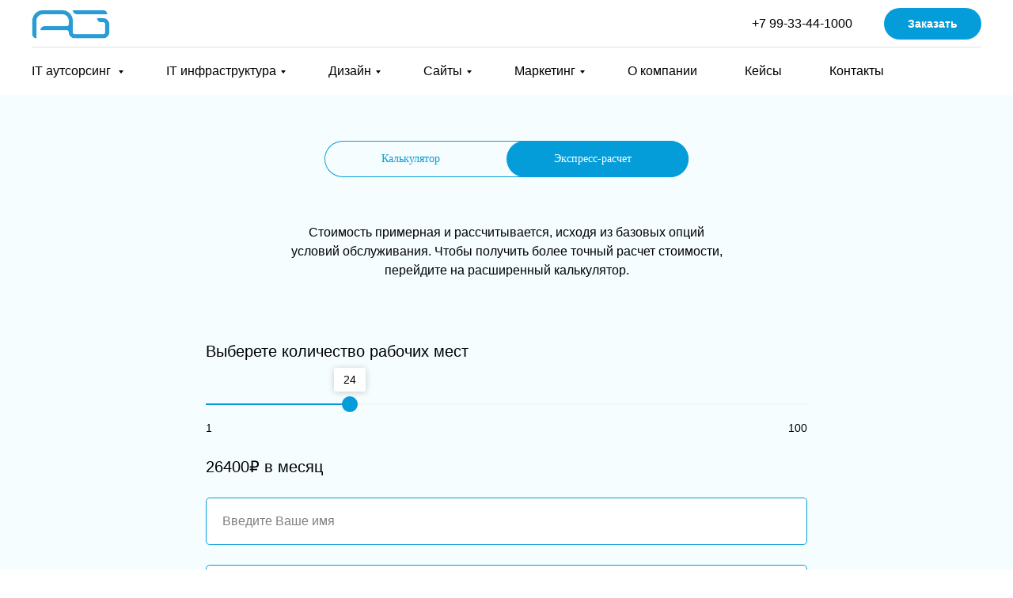

--- FILE ---
content_type: text/html; charset=UTF-8
request_url: https://albusgroup.com/calc
body_size: 25176
content:
<!DOCTYPE html><html><head><meta charset="utf-8" /><meta http-equiv="Content-Type" content="text/html; charset=utf-8" /><meta name="viewport" content="width=device-width, initial-scale=1.0" /> <!--metatextblock--><title>Калькуляторы</title><meta property="og:url" content="https://albusgroup.com/calc" /><meta property="og:title" content="Калькуляторы" /><meta property="og:description" content="" /><meta property="og:type" content="website" /><link rel="canonical" href="https://albusgroup.com/calc"><!--/metatextblock--><meta name="format-detection" content="telephone=no" /><meta http-equiv="x-dns-prefetch-control" content="on"><link rel="dns-prefetch" href="https://ws.tildacdn.com"><link rel="dns-prefetch" href="https://static.tildacdn.com"><link rel="shortcut icon" href="https://static.tildacdn.com/tild6135-6530-4536-b333-613531653435/favicon.ico" type="image/x-icon" /><link rel="apple-touch-icon" href="https://static.tildacdn.com/tild3765-3862-4531-b338-393733363563/albusgroup1.png"><link rel="apple-touch-icon" sizes="76x76" href="https://static.tildacdn.com/tild3765-3862-4531-b338-393733363563/albusgroup1.png"><link rel="apple-touch-icon" sizes="152x152" href="https://static.tildacdn.com/tild3765-3862-4531-b338-393733363563/albusgroup1.png"><link rel="apple-touch-startup-image" href="https://static.tildacdn.com/tild3765-3862-4531-b338-393733363563/albusgroup1.png"><meta name="msapplication-TileColor" content="#000000"><meta name="msapplication-TileImage" content="https://static.tildacdn.com/tild6561-6537-4862-a239-393065616332/albusgroup2.png"><!-- Assets --><script src="https://neo.tildacdn.com/js/tilda-fallback-1.0.min.js" charset="utf-8" async></script><link rel="stylesheet" href="https://static.tildacdn.com/css/tilda-grid-3.0.min.css" type="text/css" media="all" onerror="this.loaderr='y';"/><link rel="stylesheet" href="https://ws.tildacdn.com/project742723/tilda-blocks-page33823163.min.css?t=1675611920" type="text/css" media="all" onerror="this.loaderr='y';" /><link rel="stylesheet" href="https://static.tildacdn.com/css/tilda-animation-2.0.min.css" type="text/css" media="all" onerror="this.loaderr='y';" /><link rel="stylesheet" href="https://static.tildacdn.com/css/tilda-forms-1.0.min.css" type="text/css" media="all" onerror="this.loaderr='y';" /><link rel="stylesheet" href="https://static.tildacdn.com/css/tilda-popup-1.1.min.css" type="text/css" media="print" onload="this.media='all';" onerror="this.loaderr='y';" /><noscript><link rel="stylesheet" href="https://static.tildacdn.com/css/tilda-popup-1.1.min.css" type="text/css" media="all" /></noscript><script type="text/javascript" src="https://static.tildacdn.com/js/rentafont_webfonts.js" charset="utf-8"></script><script type="text/javascript">WebFontConfig = {"id": "ODkzNThvcmRlcjc4MTY5", "fonts": ["2590","2594","2592","2584"], by_style: 1, by_id: 1};</script><script type="text/javascript">(function (d) {
if (!d.visibilityState) {
var s = d.createElement('script');
s.src = 'https://static.tildacdn.com/js/tilda-polyfill-1.0.min.js';
d.getElementsByTagName('head')[0].appendChild(s);
}
})(document);
function t_onReady(func) {
if (document.readyState != 'loading') {
func();
} else {
document.addEventListener('DOMContentLoaded', func);
}
}
function t_onFuncLoad(funcName, okFunc, time) {
if (typeof window[funcName] === 'function') {
okFunc();
} else {
setTimeout(function() {
t_onFuncLoad(funcName, okFunc, time);
},(time || 100));
}
}function t_throttle(fn, threshhold, scope) {return function () {fn.apply(scope || this, arguments);};}</script><script src="https://static.tildacdn.com/js/jquery-1.10.2.min.js" charset="utf-8" onerror="this.loaderr='y';"></script> <script src="https://static.tildacdn.com/js/tilda-scripts-3.0.min.js" charset="utf-8" defer onerror="this.loaderr='y';"></script><script src="https://ws.tildacdn.com/project742723/tilda-blocks-page33823163.min.js?t=1675611920" charset="utf-8" async onerror="this.loaderr='y';"></script><script src="https://static.tildacdn.com/js/lazyload-1.3.min.js" charset="utf-8" async onerror="this.loaderr='y';"></script><script src="https://static.tildacdn.com/js/tilda-animation-2.0.min.js" charset="utf-8" async onerror="this.loaderr='y';"></script><script src="https://static.tildacdn.com/js/tilda-forms-1.0.min.js" charset="utf-8" async onerror="this.loaderr='y';"></script><script src="https://static.tildacdn.com/js/tilda-popup-1.0.min.js" charset="utf-8" async onerror="this.loaderr='y';"></script><script src="https://static.tildacdn.com/js/tilda-menu-1.0.min.js" charset="utf-8" async onerror="this.loaderr='y';"></script><script src="https://static.tildacdn.com/js/tilda-submenublocks-1.0.min.js" charset="utf-8" async onerror="this.loaderr='y';"></script><script src="https://static.tildacdn.com/js/tilda-events-1.0.min.js" charset="utf-8" async onerror="this.loaderr='y';"></script><script type="text/javascript">window.dataLayer = window.dataLayer || [];</script><!-- Google Tag Manager --><script type="text/javascript">(function(w,d,s,l,i){w[l]=w[l]||[];w[l].push({'gtm.start':
new Date().getTime(),event:'gtm.js'});var f=d.getElementsByTagName(s)[0],
j=d.createElement(s),dl=l!='dataLayer'?'&l='+l:'';j.async=true;j.src=
'https://www.googletagmanager.com/gtm.js?id='+i+dl;f.parentNode.insertBefore(j,f);
})(window,document,'script','dataLayer','UA-128206013-1');</script><!-- End Google Tag Manager --><script type="text/javascript">(function () {
if((/bot|google|yandex|baidu|bing|msn|duckduckbot|teoma|slurp|crawler|spider|robot|crawling|facebook/i.test(navigator.userAgent))===false && typeof(sessionStorage)!='undefined' && sessionStorage.getItem('visited')!=='y' && document.visibilityState){
var style=document.createElement('style');
style.type='text/css';
style.innerHTML='@media screen and (min-width: 980px) {.t-records {opacity: 0;}.t-records_animated {-webkit-transition: opacity ease-in-out .2s;-moz-transition: opacity ease-in-out .2s;-o-transition: opacity ease-in-out .2s;transition: opacity ease-in-out .2s;}.t-records.t-records_visible {opacity: 1;}}';
document.getElementsByTagName('head')[0].appendChild(style);
function t_setvisRecs(){
var alr=document.querySelectorAll('.t-records');
Array.prototype.forEach.call(alr, function(el) {
el.classList.add("t-records_animated");
});
setTimeout(function () {
Array.prototype.forEach.call(alr, function(el) {
el.classList.add("t-records_visible");
});
sessionStorage.setItem("visited", "y");
}, 400);
} 
document.addEventListener('DOMContentLoaded', t_setvisRecs);
}
})();</script></head><body class="t-body" style="margin:0;"><!--allrecords--><div id="allrecords" class="t-records" data-hook="blocks-collection-content-node" data-tilda-project-id="742723" data-tilda-page-id="33823163" data-tilda-page-alias="calc" data-tilda-formskey="90540c9b64f972833356da0e954f2f33" data-tilda-lazy="yes"><!--header--><div id="t-header" class="t-records" data-hook="blocks-collection-content-node" data-tilda-project-id="742723" data-tilda-page-id="3136439" data-tilda-page-alias="menu" data-tilda-formskey="90540c9b64f972833356da0e954f2f33" data-tilda-lazy="yes"><div id="rec175635095" class="r t-rec" style=" " data-animationappear="off" data-record-type="702" ><!-- T702 --><div class="t702"><div class="t-popup" data-tooltip-hook="#popup:promo" data-track-popup='/tilda/popup/rec175635095/opened' 
role="dialog" 
aria-modal="true" 
tabindex="-1"
aria-label="Заказать услуги и сервисы со скидкой от 20%" style="background-color: rgba(0,73,102,0.40);"><div class="t-popup__container t-width t-width_6" style="background-color:#ffffff;"><div class="t702__wrapper"><div class="t702__text-wrapper t-align_center"><div class="t702__title t-title t-title_xxs" style="font-size:20px;line-height:1.3;font-weight:400;">Заказать услуги и сервисы со скидкой от 20%</div></div> <form id="form175635095" name='form175635095' role="form" action='' method='POST' data-formactiontype="2" data-inputbox=".t-input-group" class="t-form js-form-proccess t-form_inputs-total_6 " data-success-callback="t702_onSuccess" ><input type="hidden" name="formservices[]" value="3131d20593aeb37ac3ac89f656054802" class="js-formaction-services"><input type="hidden" name="formservices[]" value="5b68a2fb32fadf2a1c227bdce23c53e4" class="js-formaction-services"><input type="hidden" name="formservices[]" value="f075da24ac92da122ca48a8b93315d9f" class="js-formaction-services"><input type="hidden" name="tildaspec-formname" tabindex="-1" value="Акция"><div class="js-successbox t-form__successbox t-text t-text_md" style="display:none;" data-success-message="Спасибо! Заявка отправлена, в ближайщее время с Вами свяжется наш сотрудник."></div><div class="t-form__inputsbox"><div class="t-input-group t-input-group_nm" data-input-lid="1495810359387"><div class="t-input-block"><input type="text" autocomplete="name" name="name" class="t-input js-tilda-rule " value="" placeholder="Ваше имя" data-tilda-req="1" data-tilda-rule="name" style="color:#000000; border:1px solid #c9c9c9; border-radius: 5px; -moz-border-radius: 5px; -webkit-border-radius: 5px;"><div class="t-input-error"></div></div></div><div class="t-input-group t-input-group_em" data-input-lid="1495810354468"><div class="t-input-block"><input type="text" autocomplete="email" name="email" class="t-input js-tilda-rule " value="" placeholder="Ваш e-mail" data-tilda-req="1" data-tilda-rule="email" style="color:#000000; border:1px solid #c9c9c9; border-radius: 5px; -moz-border-radius: 5px; -webkit-border-radius: 5px;"><div class="t-input-error"></div></div></div><div class="t-input-group t-input-group_ph" data-input-lid="1495810410810"><div class="t-input-block"><input type="tel" autocomplete="tel" name="phone" data-phonemask-init="no" data-phonemask-id="175635095" data-phonemask-lid="1495810410810" data-phonemask-maskcountry="RU" class="t-input js-phonemask-input js-tilda-rule " value="" placeholder="+7(999)999-9999" data-tilda-req="1" style="color:#000000; border:1px solid #c9c9c9; border-radius: 5px; -moz-border-radius: 5px; -webkit-border-radius: 5px;"><script type="text/javascript">if (! document.getElementById('t-phonemask-script')) {
(function (d, w, o) {
var n=d.getElementsByTagName(o)[0],s=d.createElement(o),f=function(){n.parentNode.insertBefore(s,n);};
s.type = "text/javascript";
s.async = true;
s.id = 't-phonemask-script';
s.src="https://static.tildacdn.com/js/tilda-phone-mask-1.1.min.js";
if (w.opera=="[object Opera]") {d.addEventListener("DOMContentLoaded", f, false);} else { f(); }
})(document, window, 'script');
} else {
t_onReady(function () {
t_onFuncLoad('t_form_phonemask_load', function () {
var phoneMasks = document.querySelectorAll('#rec175635095 [data-phonemask-lid="1495810410810"]');
t_form_phonemask_load(phoneMasks);
});
});
}</script><div class="t-input-error"></div></div></div><div class="t-input-group t-input-group_sb" data-input-lid="1577699155945"><div class="t-input-block"><div class="t-select__wrapper "><select name="tariff" class="t-select js-tilda-rule " style="color:#000000; border:1px solid #c9c9c9; border-radius: 5px; -moz-border-radius: 5px; -webkit-border-radius: 5px;"><option value="Сервисы" selected="selected">Сервисы</option><option value="IT-инфраструктура" >IT-инфраструктура</option><option value="Дизайн" >Дизайн</option><option value="Разработка" >Разработка</option><option value="Маркетинг" >Маркетинг</option><option value="Консалтинг" >Консалтинг</option></select><style>#rec175635095 .t-select__wrapper:after {
border-top-color:#049dd9;
}</style></div><div class="t-input-error"></div></div></div><div class="t-input-group t-input-group_ta" data-input-lid="1585750146366"><div class="t-input-block"><textarea name="Textarea" class="t-input js-tilda-rule " style="color:#000000; border:1px solid #c9c9c9; border-radius: 5px; -moz-border-radius: 5px; -webkit-border-radius: 5px;height:102px;" rows="3"></textarea><div class="t-input-error"></div></div></div><div class="t-input-group t-input-group_cb" data-input-lid="1577312816915"><div class="t-input-block"><label class="t-checkbox__control t-text t-text_xs" style=""><input type="checkbox" name="checkbox" value="yes" class="t-checkbox js-tilda-rule" checked data-tilda-req="1"><div class="t-checkbox__indicator" style="border-color:#049dd9"></div>Нажимая кнопку "Оставить заявку" я даю <a href="/152-fz" target="_blank" style="">согласие на обработку моих персональных данных</a> и <a href="/copyright" target="_blank" style="">принимаю пользовательское соглашение</a></label><style>#rec175635095 .t-checkbox__indicator:after {
border-color:#049dd9;
}</style><div class="t-input-error"></div></div></div><!--[if IE 8]><style>.t-checkbox__control .t-checkbox, .t-radio__control .t-radio {
left: 0px;
z-index: 1;
opacity: 1;
}
.t-checkbox__indicator, .t-radio__indicator {
display: none;
}
.t-img-select__control .t-img-select {
position: static;
}</style><![endif]--><div class="t-form__errorbox-middle"><div class="js-errorbox-all t-form__errorbox-wrapper" style="display:none;"><div class="t-form__errorbox-text t-text t-text_md"><p class="t-form__errorbox-item js-rule-error js-rule-error-all"></p><p class="t-form__errorbox-item js-rule-error js-rule-error-req">Это поле является обязательным для заполнения</p><p class="t-form__errorbox-item js-rule-error js-rule-error-email">Пожалуйста введите корректный e-mail</p><p class="t-form__errorbox-item js-rule-error js-rule-error-name">Пожалуйста введите корректное имя </p><p class="t-form__errorbox-item js-rule-error js-rule-error-phone">Пожалуйста введите корректный номер телефона</p><p class="t-form__errorbox-item js-rule-error js-rule-error-minlength">Значение слишком маленькое</p><p class="t-form__errorbox-item js-rule-error js-rule-error-string"></p></div></div> </div><div class="t-form__submit"><button type="submit" class="t-submit" style="color:#ffffff;background-color:#049dd9;border-radius:30px; -moz-border-radius:30px; -webkit-border-radius:30px;font-family:Geometria;font-weight:400;" >Оставить заявку</button></div></div><div class="t-form__errorbox-bottom"><div class="js-errorbox-all t-form__errorbox-wrapper" style="display:none;"><div class="t-form__errorbox-text t-text t-text_md"><p class="t-form__errorbox-item js-rule-error js-rule-error-all"></p><p class="t-form__errorbox-item js-rule-error js-rule-error-req">Это поле является обязательным для заполнения</p><p class="t-form__errorbox-item js-rule-error js-rule-error-email">Пожалуйста введите корректный e-mail</p><p class="t-form__errorbox-item js-rule-error js-rule-error-name">Пожалуйста введите корректное имя </p><p class="t-form__errorbox-item js-rule-error js-rule-error-phone">Пожалуйста введите корректный номер телефона</p><p class="t-form__errorbox-item js-rule-error js-rule-error-minlength">Значение слишком маленькое</p><p class="t-form__errorbox-item js-rule-error js-rule-error-string"></p></div></div> </div></form><style>#rec175635095 input::-webkit-input-placeholder {color:#000000; opacity: 0.5;}
#rec175635095 input::-moz-placeholder {color:#000000; opacity: 0.5;}
#rec175635095 input:-moz-placeholder {color:#000000; opacity: 0.5;}
#rec175635095 input:-ms-input-placeholder {color:#000000; opacity: 0.5;}
#rec175635095 textarea::-webkit-input-placeholder {color:#000000; opacity: 0.5;}
#rec175635095 textarea::-moz-placeholder {color:#000000; opacity: 0.5;}
#rec175635095 textarea:-moz-placeholder {color:#000000; opacity: 0.5;}
#rec175635095 textarea:-ms-input-placeholder {color:#000000; opacity: 0.5;}</style><div class="t702__form-bottom-text t-text t-text_xs t-align_center"><div style="font-size:14px;text-align:left;" data-customstyle="yes"></div></div></div></div><div class="t-popup__close t-popup__block-close"><button type="button" class="t-popup__close-wrapper t-popup__block-close-button" aria-label="Закрыть диалог"><svg role="presentation" class="t-popup__close-icon" width="23px" height="23px" viewBox="0 0 23 23" version="1.1" xmlns="http://www.w3.org/2000/svg" xmlns:xlink="http://www.w3.org/1999/xlink"><g stroke="none" stroke-width="1" fill="#ffffff" fill-rule="evenodd"><rect transform="translate(11.313708, 11.313708) rotate(-45.000000) translate(-11.313708, -11.313708) " x="10.3137085" y="-3.6862915" width="2" height="30"></rect><rect transform="translate(11.313708, 11.313708) rotate(-315.000000) translate(-11.313708, -11.313708) " x="10.3137085" y="-3.6862915" width="2" height="30"></rect></g></svg></button></div></div></div><script>t_onReady(function () {
t_onFuncLoad('t702_initPopup', function () {
t702_initPopup('175635095');
});
/* fix for Android */
var ua = navigator.userAgent.toLowerCase();
var isAndroid = ua.indexOf("android") > -1;
if (isAndroid) {
document.querySelector('.t-body').classList.add('t-body_scrollable-fix-for-android');
document.querySelector('head').insertAdjacentHTML('beforeend', '<style>@media screen and (max-width: 560px) {\n.t-body_scrollable-fix-for-android {\noverflow: visible !important;\n}\n}\n</style>');
console.log('Android css fix was inited');
}
});</script><style>#rec175635095 .t-submit:hover{
background-color: #47b4df !important; } 
#rec175635095 .t-submit{
-webkit-transition: background-color 0.2s ease-in-out, color 0.2s ease-in-out, border-color 0.2s ease-in-out, box-shadow 0.2s ease-in-out; transition: background-color 0.2s ease-in-out, color 0.2s ease-in-out, border-color 0.2s ease-in-out, box-shadow 0.2s ease-in-out;
}</style></div><div id="rec454069183" class="r t-rec" style=" " data-animationappear="off" data-record-type="967" ><!-- T967 --><div id="nav454069183marker"></div><div class="tmenu-mobile" ><div class="tmenu-mobile__container"><div class="tmenu-mobile__text t-name t-name_md" field="menu_mob_title">&nbsp;</div><div class="t-menuburger t-menuburger_first "><span style="background-color:#ffffff;"></span><span style="background-color:#ffffff;"></span><span style="background-color:#ffffff;"></span><span style="background-color:#ffffff;"></span></div><script>function t_menuburger_init(recid) {
var rec = document.querySelector('#rec' + recid);
if (!rec) return;
var burger = rec.querySelector('.t-menuburger');
if (!burger) return;
var isSecondStyle = burger.classList.contains('t-menuburger_second');
if (isSecondStyle && !window.isMobile && !('ontouchend' in document)) {
burger.addEventListener('mouseenter', function() {
if (burger.classList.contains('t-menuburger-opened')) return;
burger.classList.remove('t-menuburger-unhovered');
burger.classList.add('t-menuburger-hovered');
});
burger.addEventListener('mouseleave', function() {
if (burger.classList.contains('t-menuburger-opened')) return;
burger.classList.remove('t-menuburger-hovered');
burger.classList.add('t-menuburger-unhovered');
setTimeout(function() {
burger.classList.remove('t-menuburger-unhovered');
}, 300);
});
}
burger.addEventListener('click', function() {
if (!burger.closest('.tmenu-mobile') &&
!burger.closest('.t450__burger_container') &&
!burger.closest('.t466__container') &&
!burger.closest('.t204__burger')) {
burger.classList.toggle('t-menuburger-opened');
burger.classList.remove('t-menuburger-unhovered');
}
});
var menu = rec.querySelector('[data-menu="yes"]');
if (!menu) return;
var menuLinks = menu.querySelectorAll('.t-menu__link-item');
var submenuClassList = ['t978__menu-link_hook', 't978__tm-link', 't966__tm-link', 't794__tm-link', 't-menusub__target-link'];
Array.prototype.forEach.call(menuLinks, function (link) {
link.addEventListener('click', function () {
var isSubmenuHook = submenuClassList.some(function (submenuClass) {
return link.classList.contains(submenuClass);
});
if (isSubmenuHook) return;
burger.classList.remove('t-menuburger-opened');
});
});
}
t_onReady(function() {
t_onFuncLoad('t_menuburger_init', function(){t_menuburger_init('454069183');});
});</script><style>.t-menuburger {
position: relative;
flex-shrink: 0;
width: 28px;
height: 20px;
-webkit-transform: rotate(0deg);
transform: rotate(0deg);
transition: .5s ease-in-out;
cursor: pointer;
z-index: 999;
}
/*---menu burger lines---*/
.t-menuburger span {
display: block;
position: absolute;
width: 100%;
opacity: 1;
left: 0;
-webkit-transform: rotate(0deg);
transform: rotate(0deg);
transition: .25s ease-in-out;
height: 3px;
background-color: #000;
}
.t-menuburger span:nth-child(1) {
top: 0px;
}
.t-menuburger span:nth-child(2),
.t-menuburger span:nth-child(3) {
top: 8px;
}
.t-menuburger span:nth-child(4) {
top: 16px;
}
/*menu burger big*/
.t-menuburger__big {
width: 42px;
height: 32px;
}
.t-menuburger__big span {
height: 5px;
}
.t-menuburger__big span:nth-child(2),
.t-menuburger__big span:nth-child(3) {
top: 13px;
}
.t-menuburger__big span:nth-child(4) {
top: 26px;
}
/*menu burger small*/
.t-menuburger__small {
width: 22px;
height: 14px;
}
.t-menuburger__small span {
height: 2px;
}
.t-menuburger__small span:nth-child(2),
.t-menuburger__small span:nth-child(3) {
top: 6px;
}
.t-menuburger__small span:nth-child(4) {
top: 12px;
}
/*menu burger opened*/
.t-menuburger-opened span:nth-child(1) {
top: 8px;
width: 0%;
left: 50%;
}
.t-menuburger-opened span:nth-child(2) {
-webkit-transform: rotate(45deg);
transform: rotate(45deg);
}
.t-menuburger-opened span:nth-child(3) {
-webkit-transform: rotate(-45deg);
transform: rotate(-45deg);
}
.t-menuburger-opened span:nth-child(4) {
top: 8px;
width: 0%;
left: 50%;
}
.t-menuburger-opened.t-menuburger__big span:nth-child(1) {
top: 6px;
}
.t-menuburger-opened.t-menuburger__big span:nth-child(4) {
top: 18px;
}
.t-menuburger-opened.t-menuburger__small span:nth-child(1),
.t-menuburger-opened.t-menuburger__small span:nth-child(4) {
top: 6px;
}
/*---menu burger first style---*/
@media (hover), (min-width:0\0) {
.t-menuburger_first:hover span:nth-child(1) {
transform: translateY(1px);
}
.t-menuburger_first:hover span:nth-child(4) {
transform: translateY(-1px);
}
.t-menuburger_first.t-menuburger__big:hover span:nth-child(1) {
transform: translateY(3px);
}
.t-menuburger_first.t-menuburger__big:hover span:nth-child(4) {
transform: translateY(-3px);
}
}
/*---menu burger second style---*/
.t-menuburger_second span:nth-child(2),
.t-menuburger_second span:nth-child(3) {
width: 80%;
left: 20%;
right: 0;
}
@media (hover), (min-width:0\0) {
.t-menuburger_second.t-menuburger-hovered span:nth-child(2),
.t-menuburger_second.t-menuburger-hovered span:nth-child(3) {
animation: t-menuburger-anim 0.3s ease-out normal forwards;
}
.t-menuburger_second.t-menuburger-unhovered span:nth-child(2),
.t-menuburger_second.t-menuburger-unhovered span:nth-child(3) {
animation: t-menuburger-anim2 0.3s ease-out normal forwards;
}
}
.t-menuburger_second.t-menuburger-opened span:nth-child(2),
.t-menuburger_second.t-menuburger-opened span:nth-child(3){
left: 0;
right: 0;
width: 100%!important;
}
/*---menu burger third style---*/
.t-menuburger_third span:nth-child(4) {
width: 70%;
left: unset;
right: 0;
}
@media (hover), (min-width:0\0) {
.t-menuburger_third:not(.t-menuburger-opened):hover span:nth-child(4) {
width: 100%;
}
}
.t-menuburger_third.t-menuburger-opened span:nth-child(4) {
width: 0!important;
right: 50%;
}
/*---menu burger fourth style---*/
.t-menuburger_fourth {
height: 12px;
}
.t-menuburger_fourth.t-menuburger__small {
height: 8px;
}
.t-menuburger_fourth.t-menuburger__big {
height: 18px;
}
.t-menuburger_fourth span:nth-child(2),
.t-menuburger_fourth span:nth-child(3) {
top: 4px;
opacity: 0;
}
.t-menuburger_fourth span:nth-child(4) {
top: 8px;
}
.t-menuburger_fourth.t-menuburger__small span:nth-child(2),
.t-menuburger_fourth.t-menuburger__small span:nth-child(3) {
top: 3px;
}
.t-menuburger_fourth.t-menuburger__small span:nth-child(4) {
top: 6px;
}
.t-menuburger_fourth.t-menuburger__small span:nth-child(2),
.t-menuburger_fourth.t-menuburger__small span:nth-child(3) {
top: 3px;
}
.t-menuburger_fourth.t-menuburger__small span:nth-child(4) {
top: 6px;
}
.t-menuburger_fourth.t-menuburger__big span:nth-child(2),
.t-menuburger_fourth.t-menuburger__big span:nth-child(3) {
top: 6px;
}
.t-menuburger_fourth.t-menuburger__big span:nth-child(4) {
top: 12px;
}
@media (hover), (min-width:0\0) {
.t-menuburger_fourth:not(.t-menuburger-opened):hover span:nth-child(1) {
transform: translateY(1px);
}
.t-menuburger_fourth:not(.t-menuburger-opened):hover span:nth-child(4) {
transform: translateY(-1px);
}
.t-menuburger_fourth.t-menuburger__big:not(.t-menuburger-opened):hover span:nth-child(1) {
transform: translateY(3px);
}
.t-menuburger_fourth.t-menuburger__big:not(.t-menuburger-opened):hover span:nth-child(4) {
transform: translateY(-3px);
}
}
.t-menuburger_fourth.t-menuburger-opened span:nth-child(1),
.t-menuburger_fourth.t-menuburger-opened span:nth-child(4) {
top: 4px;
}
.t-menuburger_fourth.t-menuburger-opened span:nth-child(2),
.t-menuburger_fourth.t-menuburger-opened span:nth-child(3) {
opacity: 1;
}
/*---menu burger animations---*/
@keyframes t-menuburger-anim {
0% {
width: 80%;
left: 20%;
right: 0;
}
50% {
width: 100%;
left: 0;
right: 0;
}
100% {
width: 80%;
left: 0;
right: 20%;
}
}
@keyframes t-menuburger-anim2 {
0% {
width: 80%;
left: 0;
}
50% {
width: 100%;
right: 0;
left: 0;
}
100% {
width: 80%;
left: 20%;
right: 0;
}
}</style> </div></div><style>.tmenu-mobile {
background-color: #111;
display: none;
width: 100%;
top: 0;
z-index: 990;
}
.tmenu-mobile_positionfixed {
position: fixed;
}
.tmenu-mobile__text {
color: #fff;
}
.tmenu-mobile__container {
min-height: 64px;
padding: 20px;
position: relative;
box-sizing: border-box;
display: -webkit-flex;
display: -ms-flexbox;
display: flex;
-webkit-align-items: center;
-ms-flex-align: center;
align-items: center;
-webkit-justify-content: space-between;
-ms-flex-pack: justify;
justify-content: space-between;
}
.tmenu-mobile__list {
display: block;
}
.tmenu-mobile__burgerlogo {
display: inline-block;
font-size: 24px;
font-weight: 400;
white-space: nowrap;
vertical-align: middle;
}
.tmenu-mobile__imglogo {
height: auto;
display: block;
max-width: 300px!important;
box-sizing: border-box;
padding: 0;
margin: 0 auto;
}
@media screen and (max-width: 980px) {
.tmenu-mobile__menucontent_hidden {
display: none;
height: 100%;
}
.tmenu-mobile {
display: block;
}
}
@media screen and (max-width: 980px) {
#rec454069183 .tmenu-mobile {
background-color: #049dd9;
}
#rec454069183 .t-menuburger {
-webkit-order: 1;
-ms-flex-order: 1;
order: 1;
}
}</style><div id="nav454069183" class="t967 t967__positionstatic tmenu-mobile__menucontent_hidden" style="background-color: rgba(255,255,255,1); " data-bgcolor-hex="#ffffff" data-bgcolor-rgba="rgba(255,255,255,1)" data-navmarker="nav454069183marker" data-appearoffset="" data-bgopacity-two="" data-menushadow="" data-bgopacity="1" data-menu-items-align="" data-menu="yes"><div class="t967__maincontainer "><div class="t967__top" style="height:60px;"><div class="t967__logo"><div style="display: block;"><a href="/" style=""><img class="t967__imglogo t967__imglogomobile" 
src="https://static.tildacdn.com/tild3963-6133-4637-a662-373637626330/_2022-06-02_15052509.png" 
imgfield="img" 
style="max-width: 100px; width: 100px;"
alt="Company"
></a></div></div><nav class="t967__listwrapper t967__mobilelist" 
aria-label="Основные разделы на странице"><ul class="t967__list" 
role="menubar" aria-label="Основные разделы на странице"><li class="t967__list-item" 
role="none" 
style="padding:0 30px 0 0;"><a class="t-menu__link-item" 
href="#submenu:outsourcing"
role="menuitem" tabindex="0" data-menu-submenu-hook="" data-menu-item-number="1" 
style="font-size:16px;font-weight:400;">IT аутсорсинг </a></li><li class="t967__list-item" 
role="none" 
style="padding:0 30px;"><a class="t-menu__link-item" 
href="#submenu:infrastructure"
role="menuitem" tabindex="0" data-menu-submenu-hook="" data-menu-item-number="2" 
style="font-size:16px;font-weight:400;">IT инфраструктура</a></li><li class="t967__list-item" 
role="none" 
style="padding:0 30px;"><a class="t-menu__link-item" 
href="#submenu:design1"
role="menuitem" tabindex="0" data-menu-submenu-hook="" data-menu-item-number="3" 
style="font-size:16px;font-weight:400;">Дизайн</a></li><li class="t967__list-item" 
role="none" 
style="padding:0 30px;"><a class="t-menu__link-item" 
href="#submenu:site"
role="menuitem" tabindex="0" data-menu-submenu-hook="" data-menu-item-number="4" 
style="font-size:16px;font-weight:400;">Сайты</a></li><li class="t967__list-item" 
role="none" 
style="padding:0 30px;"><a class="t-menu__link-item" 
href="#submenu:marketing"
role="menuitem" tabindex="0" data-menu-submenu-hook="" data-menu-item-number="5" 
style="font-size:16px;font-weight:400;">Маркетинг</a></li><li class="t967__list-item" 
role="none" 
style="padding:0 30px;"><a class="t-menu__link-item" 
href="/about-company"
role="menuitem" tabindex="0" data-menu-submenu-hook="" data-menu-item-number="6" 
style="font-size:16px;font-weight:400;">О компании</a></li><li class="t967__list-item" 
role="none" 
style="padding:0 30px;"><a class="t-menu__link-item" 
href="/implemented-project"
role="menuitem" tabindex="0" data-menu-submenu-hook="" data-menu-item-number="7" 
style="font-size:16px;font-weight:400;">Кейсы</a></li><li class="t967__list-item" 
role="none" 
style="padding:0 0 0 30px;"><a class="t-menu__link-item" 
href="/contact"
role="menuitem" tabindex="0" data-menu-submenu-hook="" data-menu-item-number="8" 
style="font-size:16px;font-weight:400;">Контакты</a></li></ul></nav><div class="t967__additionalwrapper"><div class="t967__additional-descr t967__additionalitem" style=""><a href="tel: +79933441000" style="">+7 99-33-44-1000</a></div><div class="t967__button-wrap"><a href="#popup:promo" target="" class="t967__button t-btn t-btn_md " style="color:#ffffff;background-color:#049dd9;border-radius:100px; -moz-border-radius:100px; -webkit-border-radius:100px;">Заказать</a></div></div></div><div class="t967__bottom" ><div class="t967__middlelinewrapper"><div class="t967__linewrapper"><div class="t967__horizontalline" style=" "></div></div></div><div class="t967__bottomwrapper" style=""><nav class="t967__listwrapper t967__desktoplist" 
aria-label="Основные разделы на странице"><ul class="t967__list t967__menualign_left" style="" 
role="menubar" aria-label="Основные разделы на странице"><li class="t967__list-item" 
role="none" 
style="padding:0 30px 0 0;"><a class="t-menu__link-item" 
href="#submenu:outsourcing" 
role="menuitem" tabindex="0" data-menu-submenu-hook="" data-menu-item-number="1" 
style="font-size:16px;font-weight:400;">IT аутсорсинг </a></li><li class="t967__list-item" 
role="none" 
style="padding:0 30px;"><a class="t-menu__link-item" 
href="#submenu:infrastructure" 
role="menuitem" tabindex="0" data-menu-submenu-hook="" data-menu-item-number="2" 
style="font-size:16px;font-weight:400;">IT инфраструктура</a></li><li class="t967__list-item" 
role="none" 
style="padding:0 30px;"><a class="t-menu__link-item" 
href="#submenu:design1" 
role="menuitem" tabindex="0" data-menu-submenu-hook="" data-menu-item-number="3" 
style="font-size:16px;font-weight:400;">Дизайн</a></li><li class="t967__list-item" 
role="none" 
style="padding:0 30px;"><a class="t-menu__link-item" 
href="#submenu:site" 
role="menuitem" tabindex="0" data-menu-submenu-hook="" data-menu-item-number="4" 
style="font-size:16px;font-weight:400;">Сайты</a></li><li class="t967__list-item" 
role="none" 
style="padding:0 30px;"><a class="t-menu__link-item" 
href="#submenu:marketing" 
role="menuitem" tabindex="0" data-menu-submenu-hook="" data-menu-item-number="5" 
style="font-size:16px;font-weight:400;">Маркетинг</a></li><li class="t967__list-item" 
role="none" 
style="padding:0 30px;"><a class="t-menu__link-item" 
href="/about-company" 
role="menuitem" tabindex="0" data-menu-submenu-hook="" data-menu-item-number="6" 
style="font-size:16px;font-weight:400;">О компании</a></li><li class="t967__list-item" 
role="none" 
style="padding:0 30px;"><a class="t-menu__link-item" 
href="/implemented-project" 
role="menuitem" tabindex="0" data-menu-submenu-hook="" data-menu-item-number="7" 
style="font-size:16px;font-weight:400;">Кейсы</a></li><li class="t967__list-item" 
role="none" 
style="padding:0 0 0 30px;"><a class="t-menu__link-item" 
href="/contact" 
role="menuitem" tabindex="0" data-menu-submenu-hook="" data-menu-item-number="8" 
style="font-size:16px;font-weight:400;">Контакты</a></li></ul></nav></div></div></div></div><style>@media screen and (max-width: 980px) {
#rec454069183 .t967__leftcontainer{
padding: 20px;
}
}
@media screen and (max-width: 980px) {
#rec454069183 .t967__imglogo{
padding: 20px 0;
}
}</style><style>@media screen and (max-width: 980px) {
#rec454069183 .tmenu-mobile{
background-color: #049dd9;
}
}</style><style>@media screen and (max-width: 980px) {
#rec454069183 .t967__mobile-burger span{
background-color: #ffffff;
}
}</style><script>t_onReady(function() {
t_onFuncLoad('t_menu__highlightActiveLinks', function () {
t_menu__highlightActiveLinks('.t967__desktoplist .t967__list-item a');
});
});
t_onFuncLoad('t_menu__setBGcolor', function () {
window.addEventListener('resize', t_throttle(function () {
t_menu__setBGcolor('454069183', '.t967');
}));
});
t_onReady(function () {
t_onFuncLoad('t_menu__setBGcolor', function () {
t_menu__setBGcolor('454069183', '.t967');
});
});</script><script>t_onReady(function () {
var rec = document.querySelector('#rec454069183');
if (!rec) return;
var wrapperBlock = rec.querySelector('.t967');
if (!wrapperBlock) return;
t_onFuncLoad('t_menu__createMobileMenu', function () {
t_menu__createMobileMenu('454069183', '.t967');
});
});</script><style>@media (hover), (min-width:0\0) {
#rec454069183 .t-btn:not(.t-animate_no-hover):hover{
background-color: #47b4df !important; }
#rec454069183 .t-btn:not(.t-animate_no-hover){
-webkit-transition: background-color 0.2s ease-in-out, color 0.2s ease-in-out, border-color 0.2s ease-in-out, box-shadow 0.2s ease-in-out; transition: background-color 0.2s ease-in-out, color 0.2s ease-in-out, border-color 0.2s ease-in-out, box-shadow 0.2s ease-in-out;
}
#rec454069183 .t-btntext:not(.t-animate_no-hover):hover{
}
}</style><style>#rec454069183 .t-menu__link-item{
outline: none;
}
/* #rec454069183 .t-menu__link-item:not(:focus-visible){
outline: none;
} */
@supports (overflow:-webkit-marquee) and (justify-content:inherit)
{
#rec454069183 .t-menu__link-item,
#rec454069183 .t-menu__link-item.t-active {
opacity: 1 !important;
}
}</style><!--[if IE 8]><style>#rec454069183 .t967 {
filter: progid:DXImageTransform.Microsoft.gradient(startColorStr='#D9ffffff', endColorstr='#D9ffffff');
}</style><![endif]--></div><div id="rec454077566" class="r t-rec" style=" " data-animationappear="off" data-record-type="966" ><!-- T966 --><div class="t966" data-tooltip-hook="#submenu:outsourcing" data-tooltip-margin="" data-add-arrow="on" ><div class="t966__tooltip-menu" data-style-from-rec="454077566"><div class="t966__tooltip-menu-corner"></div><div class="t966__tooltip-menu-corner-border"></div><div class="t966__content"><div class="t966__menu-list" role="menu" aria-label=""><div class="t966__menu-item-wrapper t-submenublocks__item"><a class="t966__menu-link" 
href="/complex-ito"
role="menuitem" 
style="display:block;" data-menu-item-number="1"><div class="t966__menu-item"><div class="t966__menu-item-icon-wrapper"><div class="t966__menu-item-icon t-bgimg" bgimgfield="li_img__1607692272826" data-original="https://static.tildacdn.com/lib/tildaicon/36396630-6563-4264-a265-653037326161/Tilda_Icons_39_IT_adaptive.svg" style="background-image: url('https://static.tildacdn.com/lib/tildaicon/36396630-6563-4264-a265-653037326161/Tilda_Icons_39_IT_adaptive.svg');"></div></div><div class="t966__menu-item-text"><div class="t966__menu-item-title t-name" style="font-size:14px;" field="li_title__1607692272826">IT аутсорсинг/ IT обслуживание</div><div class="t966__menu-item-desc t-descr" style="" field="li_descr__1607692272826"></div></div></div></a></div><div class="t966__menu-item-wrapper t-submenublocks__item"><a class="t966__menu-link" 
href="/ito-website"
role="menuitem" 
style="display:block;" data-menu-item-number="2"><div class="t966__menu-item"><div class="t966__menu-item-icon-wrapper"><div class="t966__menu-item-icon t-bgimg" bgimgfield="li_img__1608039622466" data-original="https://static.tildacdn.com/lib/tildaicon/39353539-3931-4035-b031-633032636161/Tilda_Icons_39_IT_technical.svg" style="background-image: url('https://static.tildacdn.com/lib/tildaicon/39353539-3931-4035-b031-633032636161/Tilda_Icons_39_IT_technical.svg');"></div></div><div class="t966__menu-item-text"><div class="t966__menu-item-title t-name" style="font-size:14px;" field="li_title__1608039622466">Поддержка и обслуживание сайтов</div><div class="t966__menu-item-desc t-descr" style="" field="li_descr__1608039622466"></div></div></div></a></div><div class="t966__menu-item-wrapper t-submenublocks__item"><a class="t966__menu-link" 
href="/information-security"
role="menuitem" 
style="display:block;" data-menu-item-number="3"><div class="t966__menu-item"><div class="t966__menu-item-icon-wrapper"><div class="t966__menu-item-icon t-bgimg" bgimgfield="li_img__1608039669194" data-original="https://static.tildacdn.com/lib/tildaicon/38396666-6535-4234-b736-343933306235/Tilda_Icons_28_law_protection.svg" style="background-image: url('https://static.tildacdn.com/lib/tildaicon/38396666-6535-4234-b736-343933306235/Tilda_Icons_28_law_protection.svg');"></div></div><div class="t966__menu-item-text"><div class="t966__menu-item-title t-name" style="font-size:14px;" field="li_title__1608039669194">Обеспечение IT безопасности</div><div class="t966__menu-item-desc t-descr" style="" field="li_descr__1608039669194"></div></div></div></a></div><div class="t966__menu-item-wrapper t-submenublocks__item"><a class="t966__menu-link" 
href="/one-time-service-ito"
role="menuitem" 
style="display:block;" data-menu-item-number="4"><div class="t966__menu-item"><div class="t966__menu-item-icon-wrapper"><div class="t966__menu-item-icon t-bgimg" bgimgfield="li_img__1607692276801" data-original="https://static.tildacdn.com/lib/tildaicon/61616266-6364-4861-b232-316361643130/Tilda_Icons_32_profession_lawyer.svg" style="background-image: url('https://static.tildacdn.com/lib/tildaicon/61616266-6364-4861-b232-316361643130/Tilda_Icons_32_profession_lawyer.svg');"></div></div><div class="t966__menu-item-text"><div class="t966__menu-item-title t-name" style="font-size:14px;" field="li_title__1607692276801">Выездной системный администратор</div><div class="t966__menu-item-desc t-descr" style="" field="li_descr__1607692276801"></div></div></div></a></div><div class="t966__menu-item-wrapper t-submenublocks__item"><a class="t966__menu-link" 
href="/remotely-manage-ito"
role="menuitem" 
style="display:block;" data-menu-item-number="5"><div class="t966__menu-item"><div class="t966__menu-item-icon-wrapper"><div class="t966__menu-item-icon t-bgimg" bgimgfield="li_img__1607692281884" data-original="https://static.tildacdn.com/lib/tildaicon/62363434-3430-4666-a565-356639623761/Tilda_Icons_32_profession_operator.svg" style="background-image: url('https://static.tildacdn.com/lib/tildaicon/62363434-3430-4666-a565-356639623761/Tilda_Icons_32_profession_operator.svg');"></div></div><div class="t966__menu-item-text"><div class="t966__menu-item-title t-name" style="font-size:14px;" field="li_title__1607692281884">Удаленное IT администрирование</div><div class="t966__menu-item-desc t-descr" style="" field="li_descr__1607692281884"></div></div></div></a></div><div class="t966__menu-item-wrapper t-submenublocks__item"><a class="t966__menu-link" 
href="/office-equipment-maintenance"
role="menuitem" 
style="display:block;" data-menu-item-number="6"><div class="t966__menu-item"><div class="t966__menu-item-icon-wrapper"><div class="t966__menu-item-icon t-bgimg" bgimgfield="li_img__1654175580903" data-original="https://static.tildacdn.com/lib/tildaicon/37623136-6434-4263-b062-666661636438/cowork_printer.svg" style="background-image: url('https://static.tildacdn.com/lib/tildaicon/37623136-6434-4263-b062-666661636438/cowork_printer.svg');"></div></div><div class="t966__menu-item-text"><div class="t966__menu-item-title t-name" style="font-size:14px;" field="li_title__1654175580903">Обслуживание офисной техники</div><div class="t966__menu-item-desc t-descr" style="" field="li_descr__1654175580903"></div></div></div></a></div><div class="t966__menu-item-wrapper t-submenublocks__item"><a class="t966__menu-link" 
href="/software-ito"
role="menuitem" 
style="display:block;" data-menu-item-number="7"><div class="t966__menu-item"><div class="t966__menu-item-icon-wrapper"><div class="t966__menu-item-icon t-bgimg" bgimgfield="li_img__1654175519818" data-original="https://static.tildacdn.com/lib/tildaicon/34333861-6234-4633-b163-383763393639/Layer_7.svg" style="background-image: url('https://static.tildacdn.com/lib/tildaicon/34333861-6234-4633-b163-383763393639/Layer_7.svg');"></div></div><div class="t966__menu-item-text"><div class="t966__menu-item-title t-name" style="font-size:14px;" field="li_title__1654175519818">Переход на российское или бесплатное ПО</div><div class="t966__menu-item-desc t-descr" style="" field="li_descr__1654175519818"></div></div></div></a></div><div class="t966__menu-item-wrapper t-submenublocks__item"><a class="t966__menu-link" 
href="/desktop-as-a-service"
role="menuitem" 
style="display:block;" data-menu-item-number="8"><div class="t966__menu-item"><div class="t966__menu-item-icon-wrapper"><div class="t966__menu-item-icon t-bgimg" bgimgfield="li_img__1654174493054" data-original="https://static.tildacdn.com/lib/tildaicon/61633238-3164-4565-a161-616161393462/Tilda_Icons_39_IT_structure.svg" style="background-image: url('https://static.tildacdn.com/lib/tildaicon/61633238-3164-4565-a161-616161393462/Tilda_Icons_39_IT_structure.svg');"></div></div><div class="t966__menu-item-text"><div class="t966__menu-item-title t-name" style="font-size:14px;" field="li_title__1654174493054">Виртуальные рабочие места в облаке (DaaS)</div><div class="t966__menu-item-desc t-descr" style="" field="li_descr__1654174493054"></div></div></div></a></div><div class="t966__menu-item-wrapper t-submenublocks__item"><a class="t966__menu-link" 
href="/communications-as-a-service"
role="menuitem" 
style="display:block;" data-menu-item-number="9"><div class="t966__menu-item"><div class="t966__menu-item-icon-wrapper"><div class="t966__menu-item-icon t-bgimg" bgimgfield="li_img__1654174380805" data-original="https://static.tildacdn.com/lib/tildaicon/63366338-3537-4664-b431-303039353764/Tilda_Icons_28_law_consulting.svg" style="background-image: url('https://static.tildacdn.com/lib/tildaicon/63366338-3537-4664-b431-303039353764/Tilda_Icons_28_law_consulting.svg');"></div></div><div class="t966__menu-item-text"><div class="t966__menu-item-title t-name" style="font-size:14px;" field="li_title__1654174380805">Облачная ATS/SIP- елефония (CaaS)</div><div class="t966__menu-item-desc t-descr" style="" field="li_descr__1654174380805"></div></div></div></a></div><div class="t966__menu-item-wrapper t-submenublocks__item"><a class="t966__menu-link" 
href="/mail-as-a-service"
role="menuitem" 
style="display:block;" data-menu-item-number="10"><div class="t966__menu-item"><div class="t966__menu-item-icon-wrapper"><div class="t966__menu-item-icon t-bgimg" bgimgfield="li_img__1654174630551" data-original="https://static.tildacdn.com/lib/tildaicon/39643966-6435-4563-a565-643134633561/webinar_mail.svg" style="background-image: url('https://static.tildacdn.com/lib/tildaicon/39643966-6435-4563-a565-643134633561/webinar_mail.svg');"></div></div><div class="t966__menu-item-text"><div class="t966__menu-item-title t-name" style="font-size:14px;" field="li_title__1654174630551">Корпоративная почта на собственном домене (MaaS)</div><div class="t966__menu-item-desc t-descr" style="" field="li_descr__1654174630551"></div></div></div></a></div><div class="t966__menu-item-wrapper t-submenublocks__item"><a class="t966__menu-link" 
href="/1c-cloud"
role="menuitem" 
style="display:block;" data-menu-item-number="11"><div class="t966__menu-item"><div class="t966__menu-item-icon-wrapper"><div class="t966__menu-item-icon t-bgimg" bgimgfield="li_img__1654175168544" data-original="https://static.tildacdn.com/lib/tildaicon/38346432-3135-4630-b438-386631613664/Tilda_Icons_30_system_cloud.svg" style="background-image: url('https://static.tildacdn.com/lib/tildaicon/38346432-3135-4630-b438-386631613664/Tilda_Icons_30_system_cloud.svg');"></div></div><div class="t966__menu-item-text"><div class="t966__menu-item-title t-name" style="font-size:14px;" field="li_title__1654175168544">1С: Предприятие в облаке/ на сервере</div><div class="t966__menu-item-desc t-descr" style="" field="li_descr__1654175168544"></div></div></div></a></div><div class="t966__menu-item-wrapper t-submenublocks__item"><a class="t966__menu-link" 
href="/crm-as-a-service"
role="menuitem" 
style="display:block;" data-menu-item-number="12"><div class="t966__menu-item"><div class="t966__menu-item-icon-wrapper"><div class="t966__menu-item-icon t-bgimg" bgimgfield="li_img__1608039687216" data-original="https://static.tildacdn.com/lib/tildaicon/66333861-3636-4566-a166-356266396132/Tilda_Icons_37_Finance_technologies_cloud.svg" style="background-image: url('https://static.tildacdn.com/lib/tildaicon/66333861-3636-4566-a166-356266396132/Tilda_Icons_37_Finance_technologies_cloud.svg');"></div></div><div class="t966__menu-item-text"><div class="t966__menu-item-title t-name" style="font-size:14px;" field="li_title__1608039687216">Облачная CRM система</div><div class="t966__menu-item-desc t-descr" style="" field="li_descr__1608039687216"></div></div></div></a></div><div class="t966__menu-item-wrapper t-submenublocks__item"><a class="t966__menu-link" 
href="/backup-as-a-service"
role="menuitem" 
style="display:block;" data-menu-item-number="13"><div class="t966__menu-item"><div class="t966__menu-item-icon-wrapper"><div class="t966__menu-item-icon t-bgimg" bgimgfield="li_img__1654175170479" data-original="https://static.tildacdn.com/lib/tildaicon/32353966-3665-4633-b937-656565623362/Tilda_Icons_37_Finance_technologies_big_data.svg" style="background-image: url('https://static.tildacdn.com/lib/tildaicon/32353966-3665-4633-b937-656565623362/Tilda_Icons_37_Finance_technologies_big_data.svg');"></div></div><div class="t966__menu-item-text"><div class="t966__menu-item-title t-name" style="font-size:14px;" field="li_title__1654175170479">Резервное копирование данных (BaaS)</div><div class="t966__menu-item-desc t-descr" style="" field="li_descr__1654175170479"></div></div></div></a></div><div class="t966__menu-item-wrapper t-submenublocks__item"><a class="t966__menu-link" 
href="/storage-as-a-service"
role="menuitem" 
style="display:block;" data-menu-item-number="14"><div class="t966__menu-item"><div class="t966__menu-item-icon-wrapper"><div class="t966__menu-item-icon t-bgimg" bgimgfield="li_img__1654693074850" data-original="https://static.tildacdn.com/lib/tildaicon/32643134-3362-4961-b062-386163613236/cowork_safe.svg" style="background-image: url('https://static.tildacdn.com/lib/tildaicon/32643134-3362-4961-b062-386163613236/cowork_safe.svg');"></div></div><div class="t966__menu-item-text"><div class="t966__menu-item-title t-name" style="font-size:14px;" field="li_title__1654693074850">Система храненния данных (NAS)</div><div class="t966__menu-item-desc t-descr" style="" field="li_descr__1654693074850"></div></div></div></a></div><div class="t966__menu-item-wrapper t-submenublocks__item"><a class="t966__menu-link" 
href="/rpa"
role="menuitem" 
style="display:block;" data-menu-item-number="15"><div class="t966__menu-item"><div class="t966__menu-item-icon-wrapper"><div class="t966__menu-item-icon t-bgimg" bgimgfield="li_img__1607692287695" data-original="https://static.tildacdn.com/lib/tildaicon/37643836-6132-4964-a633-613961646234/Tilda_Icons_37_Finance_technologies_AI.svg" style="background-image: url('https://static.tildacdn.com/lib/tildaicon/37643836-6132-4964-a633-613961646234/Tilda_Icons_37_Finance_technologies_AI.svg');"></div></div><div class="t966__menu-item-text"><div class="t966__menu-item-title t-name" style="font-size:14px;" field="li_title__1607692287695">Роботизация бизнес процессов (RPA)</div><div class="t966__menu-item-desc t-descr" style="" field="li_descr__1607692287695"></div></div></div></a></div><div class="t966__menu-item-wrapper t-submenublocks__item"><a class="t966__menu-link" 
href="/consulting"
role="menuitem" 
style="display:block;" data-menu-item-number="16"><div class="t966__menu-item"><div class="t966__menu-item-icon-wrapper"><div class="t966__menu-item-icon t-bgimg" bgimgfield="li_img__1654693094136" data-original="https://static.tildacdn.com/lib/tildaicon/64666539-3361-4663-b462-623833343337/Tilda_Icons_39_IT_analytics.svg" style="background-image: url('https://static.tildacdn.com/lib/tildaicon/64666539-3361-4663-b462-623833343337/Tilda_Icons_39_IT_analytics.svg');"></div></div><div class="t966__menu-item-text"><div class="t966__menu-item-title t-name" style="font-size:14px;" field="li_title__1654693094136">Технологический консалтинг</div><div class="t966__menu-item-desc t-descr" style="" field="li_descr__1654693094136"></div></div></div></a></div><div class="t966__menu-item-wrapper t-submenublocks__item"><a class="t966__menu-link" 
href="/services"
role="menuitem" 
style="display:block;" data-menu-item-number="17"><div class="t966__menu-item"><div class="t966__menu-item-icon-wrapper"><div class="t966__menu-item-icon t-bgimg" bgimgfield="li_img__1654693112615" data-original="https://static.tildacdn.com/lib/tildaicon/33363563-3732-4732-b433-363262316266/Tilda_Icons_33_interior_list.svg" style="background-image: url('https://static.tildacdn.com/lib/tildaicon/33363563-3732-4732-b433-363262316266/Tilda_Icons_33_interior_list.svg');"></div></div><div class="t966__menu-item-text"><div class="t966__menu-item-title t-name" style="font-size:14px;" field="li_title__1654693112615"><span style="font-weight: 500;">Все сервисы IT аутсорсинга</span></div><div class="t966__menu-item-desc t-descr" style="" field="li_descr__1654693112615"></div></div></div></a></div></div></div></div></div><script>t_onReady(function() {
t_onFuncLoad('t966_divideMenu', function(){
t966_divideMenu('454077566', '3');
});
});</script><script>t_onReady(function() {
t_onFuncLoad('t966_init', function() {
t966_init('454077566');
});
});</script><style>/* using styles from data-attribute for the case when submenu is attached to main menu through DOM manipulation */
.t966__tooltip-menu[data-style-from-rec='454077566'] {
max-width:1200px; }
#rec454077566 .t966__tooltip-menu {
max-width:1200px;
}</style></div><div id="rec454134290" class="r t-rec" style=" " data-animationappear="off" data-record-type="966" ><!-- T966 --><div class="t966" data-tooltip-hook="#submenu:infrastructure" data-tooltip-margin="" data-add-arrow="on" ><div class="t966__tooltip-menu" data-style-from-rec="454134290"><div class="t966__tooltip-menu-corner"></div><div class="t966__tooltip-menu-corner-border"></div><div class="t966__content"><div class="t966__menu-list" role="menu" aria-label=""><div class="t966__menu-item-wrapper t-submenublocks__item"><a class="t966__menu-link" 
href="/ckc"
role="menuitem" 
style="display:block;" data-menu-item-number="1"><div class="t966__menu-item"><div class="t966__menu-item-icon-wrapper"><div class="t966__menu-item-icon t-bgimg" bgimgfield="li_img__1607692272826" data-original="https://static.tildacdn.com/lib/tildaicon/61366130-3163-4630-a264-623733316336/elicticity.svg" style="background-image: url('https://static.tildacdn.com/lib/tildaicon/61366130-3163-4630-a264-623733316336/elicticity.svg');"></div></div><div class="t966__menu-item-text"><div class="t966__menu-item-title t-name" style="font-size:14px;" field="li_title__1607692272826">Структурированные кабельные сети (СКС)</div><div class="t966__menu-item-desc t-descr" style="" field="li_descr__1607692272826"></div></div></div></a></div><div class="t966__menu-item-wrapper t-submenublocks__item"><a class="t966__menu-link" 
href="/wlan"
role="menuitem" 
style="display:block;" data-menu-item-number="2"><div class="t966__menu-item"><div class="t966__menu-item-icon-wrapper"><div class="t966__menu-item-icon t-bgimg" bgimgfield="li_img__1607692276801" data-original="https://static.tildacdn.com/lib/tildaicon/66363239-3133-4333-a461-326632656461/Layer_3.svg" style="background-image: url('https://static.tildacdn.com/lib/tildaicon/66363239-3133-4333-a461-326632656461/Layer_3.svg');"></div></div><div class="t966__menu-item-text"><div class="t966__menu-item-title t-name" style="font-size:14px;" field="li_title__1607692276801">Беспроводные локальные сети (WLAN)</div><div class="t966__menu-item-desc t-descr" style="" field="li_descr__1607692276801"></div></div></div></a></div><div class="t966__menu-item-wrapper t-submenublocks__item"><a class="t966__menu-link" 
href="/cctv"
role="menuitem" 
style="display:block;" data-menu-item-number="3"><div class="t966__menu-item"><div class="t966__menu-item-icon-wrapper"><div class="t966__menu-item-icon t-bgimg" bgimgfield="li_img__1607692281884" data-original="https://static.tildacdn.com/lib/tildaicon/35306639-3563-4432-b536-396436666161/18ked_camera.svg" style="background-image: url('https://static.tildacdn.com/lib/tildaicon/35306639-3563-4432-b536-396436666161/18ked_camera.svg');"></div></div><div class="t966__menu-item-text"><div class="t966__menu-item-title t-name" style="font-size:14px;" field="li_title__1607692281884">Системы видеонаблюдения</div><div class="t966__menu-item-desc t-descr" style="" field="li_descr__1607692281884"></div></div></div></a></div><div class="t966__menu-item-wrapper t-submenublocks__item"><a class="t966__menu-link" 
href="/interactive"
role="menuitem" 
style="display:block;" data-menu-item-number="4"><div class="t966__menu-item"><div class="t966__menu-item-icon-wrapper"><div class="t966__menu-item-icon t-bgimg" bgimgfield="li_img__1607692287695" data-original="https://static.tildacdn.com/lib/tildaicon/33316430-3839-4137-b338-653463666665/Layer_15.svg" style="background-image: url('https://static.tildacdn.com/lib/tildaicon/33316430-3839-4137-b338-653463666665/Layer_15.svg');"></div></div><div class="t966__menu-item-text"><div class="t966__menu-item-title t-name" style="font-size:14px;" field="li_title__1607692287695">Интерактивное оборудование</div><div class="t966__menu-item-desc t-descr" style="" field="li_descr__1607692287695"></div></div></div></a></div><div class="t966__menu-item-wrapper t-submenublocks__item"><a class="t966__menu-link" 
href="/servers"
role="menuitem" 
style="display:block;" data-menu-item-number="5"><div class="t966__menu-item"><div class="t966__menu-item-icon-wrapper"><div class="t966__menu-item-icon t-bgimg" bgimgfield="li_img__1608039622466" data-original="https://static.tildacdn.com/lib/tildaicon/35313164-3939-4464-a133-303530326338/Tilda_Icons_39_IT_landing.svg" style="background-image: url('https://static.tildacdn.com/lib/tildaicon/35313164-3939-4464-a133-303530326338/Tilda_Icons_39_IT_landing.svg');"></div></div><div class="t966__menu-item-text"><div class="t966__menu-item-title t-name" style="font-size:14px;" field="li_title__1608039622466">Настройка и обслуживание серверов</div><div class="t966__menu-item-desc t-descr" style="" field="li_descr__1608039622466"></div></div></div></a></div><div class="t966__menu-item-wrapper t-submenublocks__item"><a class="t966__menu-link" 
href="/4g"
role="menuitem" 
style="display:block;" data-menu-item-number="6"><div class="t966__menu-item"><div class="t966__menu-item-icon-wrapper"><div class="t966__menu-item-icon t-bgimg" bgimgfield="li_img__1608039669194" data-original="https://static.tildacdn.com/lib/tildaicon/64383432-6566-4638-a233-333432633233/Tilda_Icons_30_system_reload.svg" style="background-image: url('https://static.tildacdn.com/lib/tildaicon/64383432-6566-4638-a233-333432633233/Tilda_Icons_30_system_reload.svg');"></div></div><div class="t966__menu-item-text"><div class="t966__menu-item-title t-name" style="font-size:14px;" field="li_title__1608039669194">Резервные каналы, мобильный 4G интернет</div><div class="t966__menu-item-desc t-descr" style="" field="li_descr__1608039669194"></div></div></div></a></div><div class="t966__menu-item-wrapper t-submenublocks__item"><a class="t966__menu-link" 
href="/gain-gsm-signal"
role="menuitem" 
style="display:block;" data-menu-item-number="7"><div class="t966__menu-item"><div class="t966__menu-item-icon-wrapper"><div class="t966__menu-item-icon t-bgimg" bgimgfield="li_img__1608039687216" data-original="https://static.tildacdn.com/lib/tildaicon/64313131-3136-4634-a137-653233376131/Layer_13.svg" style="background-image: url('https://static.tildacdn.com/lib/tildaicon/64313131-3136-4634-a137-653233376131/Layer_13.svg');"></div></div><div class="t966__menu-item-text"><div class="t966__menu-item-title t-name" style="font-size:14px;" field="li_title__1608039687216">Усиление сотовой связи</div><div class="t966__menu-item-desc t-descr" style="" field="li_descr__1608039687216"></div></div></div></a></div><div class="t966__menu-item-wrapper t-submenublocks__item"><a class="t966__menu-link" 
href="/it-infrastructure"
role="menuitem" 
style="display:block;" data-menu-item-number="8"><div class="t966__menu-item"><div class="t966__menu-item-icon-wrapper"><div class="t966__menu-item-icon t-bgimg" bgimgfield="li_img__1654697904991" data-original="https://static.tildacdn.com/lib/tildaicon/33363563-3732-4732-b433-363262316266/Tilda_Icons_33_interior_list.svg" style="background-image: url('https://static.tildacdn.com/lib/tildaicon/33363563-3732-4732-b433-363262316266/Tilda_Icons_33_interior_list.svg');"></div></div><div class="t966__menu-item-text"><div class="t966__menu-item-title t-name" style="font-size:14px;" field="li_title__1654697904991"><span style="font-weight: 500;">Все сервисы IT инфраструктуры</span></div><div class="t966__menu-item-desc t-descr" style="" field="li_descr__1654697904991"></div></div></div></a></div></div></div></div></div><script>t_onReady(function() {
t_onFuncLoad('t966_divideMenu', function(){
t966_divideMenu('454134290', '3');
});
});</script><script>t_onReady(function() {
t_onFuncLoad('t966_init', function() {
t966_init('454134290');
});
});</script><style>/* using styles from data-attribute for the case when submenu is attached to main menu through DOM manipulation */
.t966__tooltip-menu[data-style-from-rec='454134290'] {
max-width:1200px; }
#rec454134290 .t966__tooltip-menu {
max-width:1200px;
}</style></div><div id="rec454336203" class="r t-rec" style=" " data-animationappear="off" data-record-type="966" ><!-- T966 --><div class="t966" data-tooltip-hook="#submenu:design1" data-tooltip-margin="" data-add-arrow="on" ><div class="t966__tooltip-menu" data-style-from-rec="454336203"><div class="t966__tooltip-menu-corner"></div><div class="t966__tooltip-menu-corner-border"></div><div class="t966__content"><div class="t966__menu-list" role="menu" aria-label=""><div class="t966__menu-item-wrapper t-submenublocks__item"><a class="t966__menu-link" 
href="/website-design"
role="menuitem" 
style="display:block;" data-menu-item-number="1"><div class="t966__menu-item"><div class="t966__menu-item-icon-wrapper"><div class="t966__menu-item-icon t-bgimg" bgimgfield="li_img__1607692272826" data-original="https://static.tildacdn.com/lib/tildaicon/61356462-3130-4332-b833-643339313337/Tilda_Icons_39_IT_graphic.svg" style="background-image: url('https://static.tildacdn.com/lib/tildaicon/61356462-3130-4332-b833-643339313337/Tilda_Icons_39_IT_graphic.svg');"></div></div><div class="t966__menu-item-text"><div class="t966__menu-item-title t-name" style="font-size:14px;" field="li_title__1607692272826">Дизайн и редизайн сайтов</div><div class="t966__menu-item-desc t-descr" style="" field="li_descr__1607692272826"></div></div></div></a></div><div class="t966__menu-item-wrapper t-submenublocks__item"><a class="t966__menu-link" 
href="/ux-ui"
role="menuitem" 
style="display:block;" data-menu-item-number="2"><div class="t966__menu-item"><div class="t966__menu-item-icon-wrapper"><div class="t966__menu-item-icon t-bgimg" bgimgfield="li_img__1607692276801" data-original="https://static.tildacdn.com/lib/tildaicon/31343564-3037-4131-b732-366630643563/2web_structure.svg" style="background-image: url('https://static.tildacdn.com/lib/tildaicon/31343564-3037-4131-b732-366630643563/2web_structure.svg');"></div></div><div class="t966__menu-item-text"><div class="t966__menu-item-title t-name" style="font-size:14px;" field="li_title__1607692276801">Проектирование и дизайн интерфейсов</div><div class="t966__menu-item-desc t-descr" style="" field="li_descr__1607692276801"></div></div></div></a></div><div class="t966__menu-item-wrapper t-submenublocks__item"><a class="t966__menu-link" 
href="/corporate-identity"
role="menuitem" 
style="display:block;" data-menu-item-number="3"><div class="t966__menu-item"><div class="t966__menu-item-icon-wrapper"><div class="t966__menu-item-icon t-bgimg" bgimgfield="li_img__1607692281884" data-original="https://static.tildacdn.com/lib/tildaicon/30346639-3130-4135-a333-383437306235/Tilda_Icons_39_IT_effective.svg" style="background-image: url('https://static.tildacdn.com/lib/tildaicon/30346639-3130-4135-a333-383437306235/Tilda_Icons_39_IT_effective.svg');"></div></div><div class="t966__menu-item-text"><div class="t966__menu-item-title t-name" style="font-size:14px;" field="li_title__1607692281884">Создание фирменного стиля</div><div class="t966__menu-item-desc t-descr" style="" field="li_descr__1607692281884"></div></div></div></a></div><div class="t966__menu-item-wrapper t-submenublocks__item"><a class="t966__menu-link" 
href="/creating-illustrations"
role="menuitem" 
style="display:block;" data-menu-item-number="4"><div class="t966__menu-item"><div class="t966__menu-item-icon-wrapper"><div class="t966__menu-item-icon t-bgimg" bgimgfield="li_img__1607692287695" data-original="https://static.tildacdn.com/lib/tildaicon/64623464-3731-4336-b332-343133323731/Tilda_Icons_40_Printery_booklet.svg" style="background-image: url('https://static.tildacdn.com/lib/tildaicon/64623464-3731-4336-b332-343133323731/Tilda_Icons_40_Printery_booklet.svg');"></div></div><div class="t966__menu-item-text"><div class="t966__menu-item-title t-name" style="font-size:14px;" field="li_title__1607692287695">Дизайн печатной продукции</div><div class="t966__menu-item-desc t-descr" style="" field="li_descr__1607692287695"></div></div></div></a></div><div class="t966__menu-item-wrapper t-submenublocks__item"><a class="t966__menu-link" 
href="/presentations"
role="menuitem" 
style="display:block;" data-menu-item-number="5"><div class="t966__menu-item"><div class="t966__menu-item-icon-wrapper"><div class="t966__menu-item-icon t-bgimg" bgimgfield="li_img__1654236894482" data-original="https://static.tildacdn.com/lib/tildaicon/62353562-3766-4036-b939-306565373863/Layer_15.svg" style="background-image: url('https://static.tildacdn.com/lib/tildaicon/62353562-3766-4036-b939-306565373863/Layer_15.svg');"></div></div><div class="t966__menu-item-text"><div class="t966__menu-item-title t-name" style="font-size:14px;" field="li_title__1654236894482">Создание презентаций</div><div class="t966__menu-item-desc t-descr" style="" field="li_descr__1654236894482"></div></div></div></a></div><div class="t966__menu-item-wrapper t-submenublocks__item"><a class="t966__menu-link" 
href="/design"
role="menuitem" 
style="display:block;" data-menu-item-number="6"><div class="t966__menu-item"><div class="t966__menu-item-icon-wrapper"><div class="t966__menu-item-icon t-bgimg" bgimgfield="li_img__1654697972690" data-original="https://static.tildacdn.com/lib/tildaicon/33363563-3732-4732-b433-363262316266/Tilda_Icons_33_interior_list.svg" style="background-image: url('https://static.tildacdn.com/lib/tildaicon/33363563-3732-4732-b433-363262316266/Tilda_Icons_33_interior_list.svg');"></div></div><div class="t966__menu-item-text"><div class="t966__menu-item-title t-name" style="font-size:14px;" field="li_title__1654697972690"><span style="font-weight: 500;">Все сервисы дизайна</span></div><div class="t966__menu-item-desc t-descr" style="" field="li_descr__1654697972690"></div></div></div></a></div></div></div></div></div><script>t_onReady(function() {
t_onFuncLoad('t966_divideMenu', function(){
t966_divideMenu('454336203', '3');
});
});</script><script>t_onReady(function() {
t_onFuncLoad('t966_init', function() {
t966_init('454336203');
});
});</script><style>/* using styles from data-attribute for the case when submenu is attached to main menu through DOM manipulation */
.t966__tooltip-menu[data-style-from-rec='454336203'] {
max-width:1200px; }
#rec454336203 .t966__tooltip-menu {
max-width:1200px;
}</style></div><div id="rec454339213" class="r t-rec" style=" " data-animationappear="off" data-record-type="966" ><!-- T966 --><div class="t966" data-tooltip-hook="#submenu:site" data-tooltip-margin="" data-add-arrow="on" ><div class="t966__tooltip-menu" data-style-from-rec="454339213"><div class="t966__tooltip-menu-corner"></div><div class="t966__tooltip-menu-corner-border"></div><div class="t966__content"><div class="t966__menu-list" role="menu" aria-label=""><div class="t966__menu-item-wrapper t-submenublocks__item"><a class="t966__menu-link" 
href="/site-development"
role="menuitem" 
style="display:block;" data-menu-item-number="1"><div class="t966__menu-item"><div class="t966__menu-item-icon-wrapper"><div class="t966__menu-item-icon t-bgimg" bgimgfield="li_img__1607692272826" data-original="https://static.tildacdn.com/lib/tildaicon/66393964-3439-4538-b834-343262383964/web_design.svg" style="background-image: url('https://static.tildacdn.com/lib/tildaicon/66393964-3439-4538-b834-343262383964/web_design.svg');"></div></div><div class="t966__menu-item-text"><div class="t966__menu-item-title t-name" style="font-size:14px;" field="li_title__1607692272826">Разработка сайтов</div><div class="t966__menu-item-desc t-descr" style="" field="li_descr__1607692272826"></div></div></div></a></div><div class="t966__menu-item-wrapper t-submenublocks__item"><a class="t966__menu-link" 
href="/analysis-of-sites"
role="menuitem" 
style="display:block;" data-menu-item-number="2"><div class="t966__menu-item"><div class="t966__menu-item-icon-wrapper"><div class="t966__menu-item-icon t-bgimg" bgimgfield="li_img__1607692276801" data-original="https://static.tildacdn.com/lib/tildaicon/32653738-6538-4137-a635-653037616464/Tilda_Icons_39_IT_research.svg" style="background-image: url('https://static.tildacdn.com/lib/tildaicon/32653738-6538-4137-a635-653037616464/Tilda_Icons_39_IT_research.svg');"></div></div><div class="t966__menu-item-text"><div class="t966__menu-item-title t-name" style="font-size:14px;" field="li_title__1607692276801">Аудит сайтов</div><div class="t966__menu-item-desc t-descr" style="" field="li_descr__1607692276801"></div></div></div></a></div><div class="t966__menu-item-wrapper t-submenublocks__item"><a class="t966__menu-link" 
href="/website-development"
role="menuitem" 
style="display:block;" data-menu-item-number="3"><div class="t966__menu-item"><div class="t966__menu-item-icon-wrapper"><div class="t966__menu-item-icon t-bgimg" bgimgfield="li_img__1607692281884" data-original="https://static.tildacdn.com/lib/tildaicon/39353539-3931-4035-b031-633032636161/Tilda_Icons_39_IT_technical.svg" style="background-image: url('https://static.tildacdn.com/lib/tildaicon/39353539-3931-4035-b031-633032636161/Tilda_Icons_39_IT_technical.svg');"></div></div><div class="t966__menu-item-text"><div class="t966__menu-item-title t-name" style="font-size:14px;" field="li_title__1607692281884">Поддержка и обслуживание сайтов</div><div class="t966__menu-item-desc t-descr" style="" field="li_descr__1607692281884"></div></div></div></a></div><div class="t966__menu-item-wrapper t-submenublocks__item"><a class="t966__menu-link" 
href="/smo"
role="menuitem" 
style="display:block;" data-menu-item-number="4"><div class="t966__menu-item"><div class="t966__menu-item-icon-wrapper"><div class="t966__menu-item-icon t-bgimg" bgimgfield="li_img__1654698182671" data-original="https://static.tildacdn.com/lib/tildaicon/37363838-3530-4062-a461-356563363134/Tilda_Icons_39_IT_website.svg" style="background-image: url('https://static.tildacdn.com/lib/tildaicon/37363838-3530-4062-a461-356563363134/Tilda_Icons_39_IT_website.svg');"></div></div><div class="t966__menu-item-text"><div class="t966__menu-item-title t-name" style="font-size:14px;" field="li_title__1654698182671">UX оптимизация сайтов</div><div class="t966__menu-item-desc t-descr" style="" field="li_descr__1654698182671"></div></div></div></a></div><div class="t966__menu-item-wrapper t-submenublocks__item"><a class="t966__menu-link" 
href="/creation"
role="menuitem" 
style="display:block;" data-menu-item-number="5"><div class="t966__menu-item"><div class="t966__menu-item-icon-wrapper"><div class="t966__menu-item-icon t-bgimg" bgimgfield="li_img__1654698190944" data-original="https://static.tildacdn.com/lib/tildaicon/33363563-3732-4732-b433-363262316266/Tilda_Icons_33_interior_list.svg" style="background-image: url('https://static.tildacdn.com/lib/tildaicon/33363563-3732-4732-b433-363262316266/Tilda_Icons_33_interior_list.svg');"></div></div><div class="t966__menu-item-text"><div class="t966__menu-item-title t-name" style="font-size:14px;" field="li_title__1654698190944"><span style="font-weight: 500;">Все сервисы по разработке сайта</span></div><div class="t966__menu-item-desc t-descr" style="" field="li_descr__1654698190944"></div></div></div></a></div></div></div></div></div><script>t_onReady(function() {
t_onFuncLoad('t966_divideMenu', function(){
t966_divideMenu('454339213', '3');
});
});</script><script>t_onReady(function() {
t_onFuncLoad('t966_init', function() {
t966_init('454339213');
});
});</script><style>/* using styles from data-attribute for the case when submenu is attached to main menu through DOM manipulation */
.t966__tooltip-menu[data-style-from-rec='454339213'] {
max-width:1200px; }
#rec454339213 .t966__tooltip-menu {
max-width:1200px;
}</style></div><div id="rec454909155" class="r t-rec" style=" " data-animationappear="off" data-record-type="966" ><!-- T966 --><div class="t966" data-tooltip-hook="#submenu:marketing" data-tooltip-margin="" data-add-arrow="on" ><div class="t966__tooltip-menu" data-style-from-rec="454909155"><div class="t966__tooltip-menu-corner"></div><div class="t966__tooltip-menu-corner-border"></div><div class="t966__content"><div class="t966__menu-list" role="menu" aria-label=""><div class="t966__menu-item-wrapper t-submenublocks__item"><a class="t966__menu-link" 
href="/traffic-promotion"
role="menuitem" 
style="display:block;" data-menu-item-number="1"><div class="t966__menu-item"><div class="t966__menu-item-icon-wrapper"><div class="t966__menu-item-icon t-bgimg" bgimgfield="li_img__1607692272826" data-original="https://static.tildacdn.com/lib/tildaicon/33363138-6661-4165-b264-346330313134/pipeline.svg" style="background-image: url('https://static.tildacdn.com/lib/tildaicon/33363138-6661-4165-b264-346330313134/pipeline.svg');"></div></div><div class="t966__menu-item-text"><div class="t966__menu-item-title t-name" style="font-size:14px;" field="li_title__1607692272826">Продвижение по трафику</div><div class="t966__menu-item-desc t-descr" style="" field="li_descr__1607692272826"></div></div></div></a></div><div class="t966__menu-item-wrapper t-submenublocks__item"><a class="t966__menu-link" 
href="/position-promotion"
role="menuitem" 
style="display:block;" data-menu-item-number="2"><div class="t966__menu-item"><div class="t966__menu-item-icon-wrapper"><div class="t966__menu-item-icon t-bgimg" bgimgfield="li_img__1607692276801" data-original="https://static.tildacdn.com/lib/tildaicon/36326137-6566-4663-b833-326635656230/Layer_8.svg" style="background-image: url('https://static.tildacdn.com/lib/tildaicon/36326137-6566-4663-b833-326635656230/Layer_8.svg');"></div></div><div class="t966__menu-item-text"><div class="t966__menu-item-title t-name" style="font-size:14px;" field="li_title__1607692276801">Продвижение по позициям</div><div class="t966__menu-item-desc t-descr" style="" field="li_descr__1607692276801"></div></div></div></a></div><div class="t966__menu-item-wrapper t-submenublocks__item"><a class="t966__menu-link" 
href="/lead-promotion"
role="menuitem" 
style="display:block;" data-menu-item-number="3"><div class="t966__menu-item"><div class="t966__menu-item-icon-wrapper"><div class="t966__menu-item-icon t-bgimg" bgimgfield="li_img__1607692281884" data-original="https://static.tildacdn.com/lib/tildaicon/38633236-3964-4738-a431-363334653037/target_audience.svg" style="background-image: url('https://static.tildacdn.com/lib/tildaicon/38633236-3964-4738-a431-363334653037/target_audience.svg');"></div></div><div class="t966__menu-item-text"><div class="t966__menu-item-title t-name" style="font-size:14px;" field="li_title__1607692281884">Продвижинее с оплатой за лиды</div><div class="t966__menu-item-desc t-descr" style="" field="li_descr__1607692281884"></div></div></div></a></div><div class="t966__menu-item-wrapper t-submenublocks__item"><a class="t966__menu-link" 
href="/seo"
role="menuitem" 
style="display:block;" data-menu-item-number="4"><div class="t966__menu-item"><div class="t966__menu-item-icon-wrapper"><div class="t966__menu-item-icon t-bgimg" bgimgfield="li_img__1607692287695" data-original="https://static.tildacdn.com/lib/tildaicon/35626631-6232-4337-b339-663935343964/search_result.svg" style="background-image: url('https://static.tildacdn.com/lib/tildaicon/35626631-6232-4337-b339-663935343964/search_result.svg');"></div></div><div class="t966__menu-item-text"><div class="t966__menu-item-title t-name" style="font-size:14px;" field="li_title__1607692287695">Поисковая оптимизация SEO</div><div class="t966__menu-item-desc t-descr" style="" field="li_descr__1607692287695"></div></div></div></a></div><div class="t966__menu-item-wrapper t-submenublocks__item"><a class="t966__menu-link" 
href="/sea"
role="menuitem" 
style="display:block;" data-menu-item-number="5"><div class="t966__menu-item"><div class="t966__menu-item-icon-wrapper"><div class="t966__menu-item-icon t-bgimg" bgimgfield="li_img__1608039622466" data-original="https://static.tildacdn.com/lib/tildaicon/37656532-3064-4230-b664-633136623238/target.svg" style="background-image: url('https://static.tildacdn.com/lib/tildaicon/37656532-3064-4230-b664-633136623238/target.svg');"></div></div><div class="t966__menu-item-text"><div class="t966__menu-item-title t-name" style="font-size:14px;" field="li_title__1608039622466">Контекстная и тагретированная реклама</div><div class="t966__menu-item-desc t-descr" style="" field="li_descr__1608039622466"></div></div></div></a></div><div class="t966__menu-item-wrapper t-submenublocks__item"><a class="t966__menu-link" 
href="/smm"
role="menuitem" 
style="display:block;" data-menu-item-number="6"><div class="t966__menu-item"><div class="t966__menu-item-icon-wrapper"><div class="t966__menu-item-icon t-bgimg" bgimgfield="li_img__1608039669194" data-original="https://static.tildacdn.com/lib/tildaicon/31623462-3432-4535-b339-366437313662/social_networks.svg" style="background-image: url('https://static.tildacdn.com/lib/tildaicon/31623462-3432-4535-b339-366437313662/social_networks.svg');"></div></div><div class="t966__menu-item-text"><div class="t966__menu-item-title t-name" style="font-size:14px;" field="li_title__1608039669194">Продвижение в социальных сетях SMM</div><div class="t966__menu-item-desc t-descr" style="" field="li_descr__1608039669194"></div></div></div></a></div><div class="t966__menu-item-wrapper t-submenublocks__item"><a class="t966__menu-link" 
href="/smo"
role="menuitem" 
style="display:block;" data-menu-item-number="7"><div class="t966__menu-item"><div class="t966__menu-item-icon-wrapper"><div class="t966__menu-item-icon t-bgimg" bgimgfield="li_img__1608039687216" data-original="https://static.tildacdn.com/lib/tildaicon/37363838-3530-4062-a461-356563363134/Tilda_Icons_39_IT_website.svg" style="background-image: url('https://static.tildacdn.com/lib/tildaicon/37363838-3530-4062-a461-356563363134/Tilda_Icons_39_IT_website.svg');"></div></div><div class="t966__menu-item-text"><div class="t966__menu-item-title t-name" style="font-size:14px;" field="li_title__1608039687216">UX оптимизация сайтов</div><div class="t966__menu-item-desc t-descr" style="" field="li_descr__1608039687216"></div></div></div></a></div><div class="t966__menu-item-wrapper t-submenublocks__item"><a class="t966__menu-link" 
href="/copywriting-and-text-writing"
role="menuitem" 
style="display:block;" data-menu-item-number="8"><div class="t966__menu-item"><div class="t966__menu-item-icon-wrapper"><div class="t966__menu-item-icon t-bgimg" bgimgfield="li_img__1654372051498" data-original="https://static.tildacdn.com/lib/tildaicon/34663335-3531-4930-a566-316638343631/copywriting.svg" style="background-image: url('https://static.tildacdn.com/lib/tildaicon/34663335-3531-4930-a566-316638343631/copywriting.svg');"></div></div><div class="t966__menu-item-text"><div class="t966__menu-item-title t-name" style="font-size:14px;" field="li_title__1654372051498">Копирайтинг и рерайтинг</div><div class="t966__menu-item-desc t-descr" style="" field="li_descr__1654372051498"></div></div></div></a></div><div class="t966__menu-item-wrapper t-submenublocks__item"><a class="t966__menu-link" 
href="/promo"
role="menuitem" 
style="display:block;" data-menu-item-number="9"><div class="t966__menu-item"><div class="t966__menu-item-icon-wrapper"><div class="t966__menu-item-icon t-bgimg" bgimgfield="li_img__1654698070026" data-original="https://static.tildacdn.com/lib/tildaicon/33363563-3732-4732-b433-363262316266/Tilda_Icons_33_interior_list.svg" style="background-image: url('https://static.tildacdn.com/lib/tildaicon/33363563-3732-4732-b433-363262316266/Tilda_Icons_33_interior_list.svg');"></div></div><div class="t966__menu-item-text"><div class="t966__menu-item-title t-name" style="font-size:14px;" field="li_title__1654698070026"><span style="font-weight: 500;">Все сервисы маркетинга</span></div><div class="t966__menu-item-desc t-descr" style="" field="li_descr__1654698070026"></div></div></div></a></div></div></div></div></div><script>t_onReady(function() {
t_onFuncLoad('t966_divideMenu', function(){
t966_divideMenu('454909155', '3');
});
});</script><script>t_onReady(function() {
t_onFuncLoad('t966_init', function() {
t966_init('454909155');
});
});</script><style>/* using styles from data-attribute for the case when submenu is attached to main menu through DOM manipulation */
.t966__tooltip-menu[data-style-from-rec='454909155'] {
max-width:1200px; }
#rec454909155 .t966__tooltip-menu {
max-width:1200px;
}</style></div></div><!--/header--><div id="rec546585261" class="r t-rec" style="background-color:#f5fdff; " data-animationappear="off" data-record-type="131" data-bg-color="#f5fdff"><!-- T123 --><div class="t123" ><div class="t-container t123__centeredContainer"><div class="t-col t-col_12 ">

			<style>

.Switcher {
    margin: 5% 0 5% 0;
	position: relative;
	display: flex;
	border-radius: 5em;
	box-shadow: inset 0 0 0 1px #049dd9;
	overflow: hidden;
	cursor: pointer;
	animation: r-n 0.5s;
	user-select: none;
	font-family: Geometria;
	font-weight: 400;
	font-size: 90%; /* просто изменяй размер шрифта и будет меняться размер переключателя */
	will-change: transform;
}

.Switcher__checkbox:checked + .Switcher {
	animation-name: r-p;
}

.Switcher + .blocks {
	clear:both;
}

.Switcher__checkbox:not(:checked) + .Switcher + .blocks > div:first-child {
	display: block;
}

.Switcher__checkbox:not(:checked) + .Switcher + .blocks > div:last-child {
	display: none;
}

.Switcher__checkbox:checked + .Switcher + .blocks > div:first-child {
	display: none;
}

.Switcher__checkbox:checked + .Switcher + .blocks > div:last-child {
	display: block;
}

@keyframes r-p {
	50% {
			transform: rotateY(45deg);
		}
}

@keyframes r-n {
	50% {
			transform: rotateY(-45deg);
		}
}

.Switcher::before {
	content: '';
	position: absolute;
	top: 0;
	left: 0;
	bottom: 0;
	width: 200%;
	border-radius: inherit;
	background-color: #049dd9;
	transform: translateX(-75%);
	transition: transform 0.5s ease-in-out;
}

.Switcher__checkbox:checked + .Switcher::before {
	transform: translateX(25%);
}

.Switcher__trigger {
	position: relative;
	z-index: 1;
	padding: 1em 5em 1em 5em;
}

.Switcher__trigger::after {
	content: attr(data-value);
	color: #049dd9;
}

.Switcher__trigger::before {
	--i: var(--x);
	content: attr(data-value);
	position: absolute;
	color: #fff;
	transition: opacity 0.3s;
	opacity: calc((var(--i) + 1) / 2);
	transition-delay: calc(.3s * (var(--i) - 1) / -2);
}

.Switcher__checkbox:checked + .Switcher .Switcher__trigger::before {
	--i: calc(var(--x) * -1);
}

.Switcher__trigger:nth-of-type(1)::before {
	--x: 1;
}

.Switcher__trigger:nth-of-type(2)::before {
	--x: -1;
}

.sr-only {
	position: absolute;
	width: 1px;
	height: 1px;
	padding: 0;
	margin: -1px;
	overflow: hidden;
	clip: rect(0, 0, 0, 0);
	border: 0;
}

.box {
	display: flex;
	flex: 1;
	justify-content: center;
	align-items: center;
	flex-wrap: wrap;
	overflow: hidden;
	perspective: 750px;
}

@media screen and (max-width: 778px) {
    .Switcher__trigger:nth-of-type(1) {
	padding: 1em 3.5em 1em 3em;
    }
    
    .Switcher__trigger:nth-of-type(2) {
	padding: 1em 2.7em 1em 3em;
    }
    
    .Switcher {
    margin: 8% 0 8% 0;
    }
}

@media screen and (max-width: 440px) {
    .Switcher__trigger:nth-of-type(1) {
	padding: 1em 2em 1em 2em;
    }
    
    .Switcher__trigger:nth-of-type(2) {
	padding: 1em 1.2em 1em 1.5em;
    }
    
    .Switcher {
    margin: 12% 0 12% 0;
    }
}

@media screen and (max-width: 348px) {
    .Switcher__trigger:nth-of-type(1) {
	padding: 1em 1.5em 1em 1.5em;
    }
    
    .Switcher__trigger:nth-of-type(2) {
	padding: 1em 1em 1em 1.5em;
    }
    
    .Switcher {
    margin: 15% 0 15% 0;
	font-size: 80%; /* просто изменяй размер шрифта и будет меняться размер переключателя */
    }
}

@media screen and (max-width: 298px) {
    .Switcher__trigger:nth-of-type(1) {
	padding: 1em 1.5em 1em 2em;
    }
    
    .Switcher__trigger:nth-of-type(2) {
	padding: 1em 1em 1em 1.5em;
    }
    
    .Switcher {
    margin: 15% 0 15% 0;
	font-size: 70%; /* просто изменяй размер шрифта и будет меняться размер переключателя */
}
}

@media screen and (max-width: 272px) {
    .Switcher__trigger:nth-of-type(1) {
	padding: 1em 1.5em 1em 2em;
    }
    
    .Switcher__trigger:nth-of-type(2) {
	padding: 1em 1em 1em 1em;
    }
    
    .Switcher {
    margin: 15% 0 15% 0;
	font-size: 70%; /* просто изменяй размер шрифта и будет меняться размер переключателя */
}
}

@media screen and (max-width: 266px) {
    .Switcher__trigger:nth-of-type(1) {
	padding: 1em 1em 1em 1.4em;
    }
    
    .Switcher__trigger:nth-of-type(2) {
	padding: 1em 0.5em 1em 1em;
    }
    
    .Switcher {
    margin: 15% 0 15% 0;
	font-size: 70%; /* просто изменяй размер шрифта и будет меняться размер переключателя */
}
}

</style>

<div class="box">
    <input class="Switcher__checkbox sr-only" id="io" type="checkbox" checked="checked" />
    <label class="Switcher" for="io">
        <div class="Switcher__trigger" data-value="Калькулятор"></div> <!-- тут пишем название первого блока, который изначально скрыт, не более 11 символов, а то проблемы с адаптацией -->
        <div class="Switcher__trigger" data-value="Экспресс-расчет"></div> <!-- тут пишем название второго блока, который изначально показан, не более 11 символов, а то проблемы с адаптацией -->
    </label>
</div>

<div id="#rec62341567"></div> <!-- тут пишем айди первого блока, который изначально скрыт -->
<div id="#rec126905986"></div> <!-- тут пишем айди второго блока, который изначально показан -->

	<script>
		let block1 = "#rec62341567", // тут айди первого блока, который изначально скрыт, если блоков несколько разделяем их запятыми
				block2 = "#rec126905986", // тут айди второго блока, который изначально показан
				checkbox = ".Switcher__checkbox";

		$(document).ready(() => {
			checkBoxSwitcher();
		});

		$(checkbox).change(() => {
			checkBoxSwitcher();
		});

		function checkBoxSwitcher() {
			if($(checkbox).is(':checked')) {
				$(block1).css('display', 'none');
				$(block2).css('display', 'block');
			} else {
				$(block1).css('display', 'block');
				$(block2).css('display', 'none');
			}
		}
	</script>

			 
			
</div> </div></div></div><div id="rec546585327" class="r t-rec t-rec_pt_0 t-rec_pb_90" style="padding-top:0px;padding-bottom:90px;background-color:#f5fdff; " data-animationappear="off" data-record-type="678" data-bg-color="#f5fdff"><!-- t678 --><div class="t678 "><div class="t-section__container t-container"><div class="t-col t-col_12"><div class="t-section__topwrapper t-align_center"><div class="t-section__descr t-descr t-descr_xl" field="bdescr"><div style="font-size:16px;" data-customstyle="yes"><span style="font-weight: 100;">Стоимость примерная и рассчитывается, исходя из базовых опций условий обслуживания. Чтобы получить более точный расчет стоимости, перейдите на расширенный калькулятор.</span></div></div> </div></div></div><div class="t-container"><div class="t-col t-col_8 t-prefix_2"><div><form id="form546585327" name='form546585327' role="form" action='' method='POST' data-formactiontype="2" data-inputbox=".t-input-group" class="t-form js-form-proccess t-form_inputs-total_6 " data-success-callback="t678_onSuccess" ><input type="hidden" name="formservices[]" value="3131d20593aeb37ac3ac89f656054802" class="js-formaction-services"><input type="hidden" name="formservices[]" value="5b68a2fb32fadf2a1c227bdce23c53e4" class="js-formaction-services"><input type="hidden" name="formservices[]" value="f075da24ac92da122ca48a8b93315d9f" class="js-formaction-services"><input type="hidden" name="tildaspec-formname" tabindex="-1" value="Комплексное обслуживание, мини-калькулятор"><div class="js-successbox t-form__successbox t-text t-text_md" style="display:none;color:#000000;background-color:#ffffff;" data-success-message="Спасибо! Данные успешно отправлены."></div><div class="t-form__inputsbox"><div class="t-input-group t-input-group_rg" data-input-lid="1533463082552"><div class="t-input-title t-descr t-descr_md" data-redactor-toolbar="no" field="li_title__1533463082552" style="">Выберете количество рабочих мест</div> <div class="t-input-block"><div class="t-range__wrapper"><input name="comp" class="t-range js-tilda-rule" type="range" min="1" max="100" step="1" value="24" data-range-color="#049dd9"><div class="t-range__value-txt t-descr t-descr_xxs" style="display: none;"></div><div class="t-range__interval-txt-wrapper"><div class="t-range__interval-txt t-range__interval-txt_min t-descr t-descr_xxs" >1</div><div class="t-range__interval-txt t-range__interval-txt_max t-descr t-descr_xxs" >100</div></div></div><link rel="stylesheet" href="https://static.tildacdn.com/css/tilda-range-1.0.min.css"><script src="https://static.tildacdn.com/js/tilda-range-1.0.min.js"></script><script type="text/javascript">t_onReady(function () {
try {
t_onFuncLoad('t_input_range_init', function () {
t_input_range_init('546585327', '1533463082552');
});
} catch (error) {
console.error(error);
}
});</script><style>#rec546585327 .t-range::-webkit-slider-thumb {
background: #049dd9;
}
#rec546585327 .t-range::-moz-range-thumb {
background: #049dd9;
}
#rec546585327 .t-range::-ms-thumb {
background: #049dd9;
}</style><div class="t-input-error"></div></div></div><div class="t-input-group t-input-group_fr" data-input-lid="1533470718664"><div class="t-input-block"><input type="hidden" class="t-calc__hiddeninput js-tilda-rule" name="calc" tabindex="-1" value="0"><div class="t-calc__wrapper t-name t-name_md" style=""><span class="t-calc" data-calc-expr="1100*comp">0</span><span class="t-calc__postfix-text">₽ в месяц</span> </div><script src="https://static.tildacdn.com/js/tilda-calc-1.0.min.js"></script><script type="text/javascript">t_onReady(function () {
try {
t_onFuncLoad('tcalc__init', function () {
tcalc__init('546585327', '1533470718664');
});
} catch (error) {
console.error(error);
}
});</script><div class="t-input-error"></div></div></div><div class="t-input-group t-input-group_nm" data-input-lid="1577309541961"><div class="t-input-block"><input type="text" autocomplete="name" name="name" class="t-input js-tilda-rule " value="" placeholder="Введите Ваше имя" data-tilda-req="1" data-tilda-rule="name" style="color:#000000; border:1px solid #049dd9; background-color:#ffffff; border-radius: 5px; -moz-border-radius: 5px; -webkit-border-radius: 5px;"><div class="t-input-error"></div></div></div><div class="t-input-group t-input-group_em" data-input-lid="1577309572662"><div class="t-input-block"><input type="text" autocomplete="email" name="email" class="t-input js-tilda-rule " value="" placeholder="Введите Вашу почту, например: example@site.com" data-tilda-req="1" data-tilda-rule="email" style="color:#000000; border:1px solid #049dd9; background-color:#ffffff; border-radius: 5px; -moz-border-radius: 5px; -webkit-border-radius: 5px;"><div class="t-input-error"></div></div></div><div class="t-input-group t-input-group_ph" data-input-lid="1577309616141"><div class="t-input-block"><input type="tel" autocomplete="tel" name="phone" data-phonemask-init="no" data-phonemask-id="546585327" data-phonemask-lid="1577309616141" data-phonemask-maskcountry="RU" class="t-input js-phonemask-input js-tilda-rule " value="" placeholder="+7(999)999-9999" data-tilda-req="1" style="color:#000000; border:1px solid #049dd9; background-color:#ffffff; border-radius: 5px; -moz-border-radius: 5px; -webkit-border-radius: 5px;"><script type="text/javascript">if (! document.getElementById('t-phonemask-script')) {
(function (d, w, o) {
var n=d.getElementsByTagName(o)[0],s=d.createElement(o),f=function(){n.parentNode.insertBefore(s,n);};
s.type = "text/javascript";
s.async = true;
s.id = 't-phonemask-script';
s.src="https://static.tildacdn.com/js/tilda-phone-mask-1.1.min.js";
if (w.opera=="[object Opera]") {d.addEventListener("DOMContentLoaded", f, false);} else { f(); }
})(document, window, 'script');
} else {
t_onReady(function () {
t_onFuncLoad('t_form_phonemask_load', function () {
var phoneMasks = document.querySelectorAll('#rec546585327 [data-phonemask-lid="1577309616141"]');
t_form_phonemask_load(phoneMasks);
});
});
}</script><div class="t-input-error"></div></div></div><div class="t-input-group t-input-group_cb" data-input-lid="1577309637813"><div class="t-input-block"><label class="t-checkbox__control t-text t-text_xs" style=""><input type="checkbox" name="checkbox" value="yes" class="t-checkbox js-tilda-rule" checked data-tilda-req="1"><div class="t-checkbox__indicator" style="border-color:#049dd9"></div>Нажимая на кнопку "Отправить заявку", Вы даете <a href="/152-fz" target="_blank" style="">согласие на обработку персональных данных</a> и <a href="/copyright" style="" target="_blank">принимаете c пользовательское соглашение</a></label><style>#rec546585327 .t-checkbox__indicator:after {
border-color:#049dd9;
}</style><div class="t-input-error"></div></div></div><!--[if IE 8]><style>.t-checkbox__control .t-checkbox, .t-radio__control .t-radio {
left: 0px;
z-index: 1;
opacity: 1;
}
.t-checkbox__indicator, .t-radio__indicator {
display: none;
}
.t-img-select__control .t-img-select {
position: static;
}</style><![endif]--><div class="t-form__errorbox-middle"><div class="js-errorbox-all t-form__errorbox-wrapper" style="display:none;"><div class="t-form__errorbox-text t-text t-text_md"><p class="t-form__errorbox-item js-rule-error js-rule-error-all"></p><p class="t-form__errorbox-item js-rule-error js-rule-error-req">Это поле является обязательным для заполнения</p><p class="t-form__errorbox-item js-rule-error js-rule-error-email">Пожалуйста введите корректный e-mail</p><p class="t-form__errorbox-item js-rule-error js-rule-error-name">Пожалуйста введите корректное имя </p><p class="t-form__errorbox-item js-rule-error js-rule-error-phone">Пожалуйста введите корректный номер телефона</p><p class="t-form__errorbox-item js-rule-error js-rule-error-minlength">Значение слишком маленькое</p><p class="t-form__errorbox-item js-rule-error js-rule-error-string"></p></div></div> </div><div class="t-form__submit"><button type="submit" class="t-submit" style="color:#ffffff;background-color:#049dd9;border-radius:30px; -moz-border-radius:30px; -webkit-border-radius:30px;font-family:Geometria;font-weight:400;" >Отправить заявку</button></div></div><div class="t-form__errorbox-bottom"><div class="js-errorbox-all t-form__errorbox-wrapper" style="display:none;"><div class="t-form__errorbox-text t-text t-text_md"><p class="t-form__errorbox-item js-rule-error js-rule-error-all"></p><p class="t-form__errorbox-item js-rule-error js-rule-error-req">Это поле является обязательным для заполнения</p><p class="t-form__errorbox-item js-rule-error js-rule-error-email">Пожалуйста введите корректный e-mail</p><p class="t-form__errorbox-item js-rule-error js-rule-error-name">Пожалуйста введите корректное имя </p><p class="t-form__errorbox-item js-rule-error js-rule-error-phone">Пожалуйста введите корректный номер телефона</p><p class="t-form__errorbox-item js-rule-error js-rule-error-minlength">Значение слишком маленькое</p><p class="t-form__errorbox-item js-rule-error js-rule-error-string"></p></div></div> </div></form><style>#rec546585327 input::-webkit-input-placeholder {color:#000000; opacity: 0.5;}
#rec546585327 input::-moz-placeholder {color:#000000; opacity: 0.5;}
#rec546585327 input:-moz-placeholder {color:#000000; opacity: 0.5;}
#rec546585327 input:-ms-input-placeholder {color:#000000; opacity: 0.5;}
#rec546585327 textarea::-webkit-input-placeholder {color:#000000; opacity: 0.5;}
#rec546585327 textarea::-moz-placeholder {color:#000000; opacity: 0.5;}
#rec546585327 textarea:-moz-placeholder {color:#000000; opacity: 0.5;}
#rec546585327 textarea:-ms-input-placeholder {color:#000000; opacity: 0.5;}</style></div> </div> </div> </div><style>#rec546585327 .t-submit:hover{
background-color: #47b4df !important; box-shadow: 0px 0px 5px 0px rgba(0, 0, 0, 0) !important; } 
#rec546585327 .t-submit{
-webkit-transition: background-color 0.2s ease-in-out, color 0.2s ease-in-out, border-color 0.2s ease-in-out, box-shadow 0.2s ease-in-out; transition: background-color 0.2s ease-in-out, color 0.2s ease-in-out, border-color 0.2s ease-in-out, box-shadow 0.2s ease-in-out;
}</style></div><div id="rec546584948" class="r t-rec t-rec_pt_0 t-rec_pb_90" style="padding-top:0px;padding-bottom:90px;background-color:#f5fdff; " data-animationappear="off" data-record-type="678" data-bg-color="#f5fdff"><!-- t678 --><div class="t678 "><div class="t-section__container t-container"><div class="t-col t-col_12"><div class="t-section__topwrapper t-align_center"><div class="t-section__descr t-descr t-descr_xl" field="bdescr"><div style="font-size:16px;" data-customstyle="yes"><span style="font-weight: 100;">Используется для детального расчета стоимости ежемесячного обслуживания, при этом информируем Вас, что точная сумма формируется только по результатам аудита</span></div></div> </div></div></div><div class="t-container"><div class="t-col t-col_8 t-prefix_2"><div><form id="form546584948" name='form546584948' role="form" action='' method='POST' data-formactiontype="2" data-inputbox=".t-input-group" class="t-form js-form-proccess t-form_inputs-total_35 " data-success-callback="t678_onSuccess" ><input type="hidden" name="formservices[]" value="3131d20593aeb37ac3ac89f656054802" class="js-formaction-services"><input type="hidden" name="formservices[]" value="5b68a2fb32fadf2a1c227bdce23c53e4" class="js-formaction-services"><input type="hidden" name="formservices[]" value="f075da24ac92da122ca48a8b93315d9f" class="js-formaction-services"><input type="hidden" name="tildaspec-formname" tabindex="-1" value="Расширенный калькулятор комплексное обслуживание"><div class="js-successbox t-form__successbox t-text t-text_md" style="display:none;color:#000000;background-color:#ffffff;" data-success-message="Спасибо! Все данные успешно отправлены"></div><div class="t-form__inputsbox"><div class="t-input-group t-input-group_rg" data-input-lid="1533463082552"><div class="t-input-title t-descr t-descr_md" data-redactor-toolbar="no" field="li_title__1533463082552" style="font-weight:400;">Рабочие станции, ПК, ноутбуки</div> <div class="t-input-subtitle t-descr t-descr_xxs t-opacity_70" data-redactor-toolbar="no" field="li_subtitle__1533463082552" style="">Введите количество компьютеров, предполагаемых к обслуживанию (в расчете использована стоимость ежемесячного обслуживания для количества 6-10 компьютеров в 700 ₽ за 1 компьютер в месяц)</div> <div class="t-input-block"><div class="t-range__wrapper"><input name="comp" class="t-range js-tilda-rule" type="range" min="1" max="100" step="1" value="10" data-range-color="#049dd9"><div class="t-range__value-txt t-descr t-descr_xxs" style="display: none;"></div><div class="t-range__interval-txt-wrapper"><div class="t-range__interval-txt t-range__interval-txt_min t-descr t-descr_xxs" >1</div><div class="t-range__interval-txt t-range__interval-txt_max t-descr t-descr_xxs" >100</div></div></div><link rel="stylesheet" href="https://static.tildacdn.com/css/tilda-range-1.0.min.css"><script src="https://static.tildacdn.com/js/tilda-range-1.0.min.js"></script><script type="text/javascript">t_onReady(function () {
try {
t_onFuncLoad('t_input_range_init', function () {
t_input_range_init('546584948', '1533463082552');
});
} catch (error) {
console.error(error);
}
});</script><style>#rec546584948 .t-range::-webkit-slider-thumb {
background: #049dd9;
}
#rec546584948 .t-range::-moz-range-thumb {
background: #049dd9;
}
#rec546584948 .t-range::-ms-thumb {
background: #049dd9;
}</style><div class="t-input-error"></div></div></div><div class="t-input-group t-input-group_rg" data-input-lid="1533463280736"><div class="t-input-title t-descr t-descr_md" data-redactor-toolbar="no" field="li_title__1533463280736" style="font-weight:400;">Сервера</div> <div class="t-input-subtitle t-descr t-descr_xxs t-opacity_70" data-redactor-toolbar="no" field="li_subtitle__1533463280736" style="">Введите количество серверов, предполагаемых к обслуживанию (в расчете использован файловый сервер со стоимостью ежемесячного обслуживания от 1500 ₽)</div> <div class="t-input-block"><div class="t-range__wrapper"><input name="server" class="t-range js-tilda-rule" type="range" min="0" max="10" step="1" value="1" data-range-color="#049dd9"><div class="t-range__value-txt t-descr t-descr_xxs" style="display: none;"></div><div class="t-range__interval-txt-wrapper"><div class="t-range__interval-txt t-range__interval-txt_min t-descr t-descr_xxs" >0</div><div class="t-range__interval-txt t-range__interval-txt_max t-descr t-descr_xxs" >10</div></div></div><link rel="stylesheet" href="https://static.tildacdn.com/css/tilda-range-1.0.min.css"><script src="https://static.tildacdn.com/js/tilda-range-1.0.min.js"></script><script type="text/javascript">t_onReady(function () {
try {
t_onFuncLoad('t_input_range_init', function () {
t_input_range_init('546584948', '1533463280736');
});
} catch (error) {
console.error(error);
}
});</script><style>#rec546584948 .t-range::-webkit-slider-thumb {
background: #049dd9;
}
#rec546584948 .t-range::-moz-range-thumb {
background: #049dd9;
}
#rec546584948 .t-range::-ms-thumb {
background: #049dd9;
}</style><div class="t-input-error"></div></div></div><div class="t-input-group t-input-group_rd" data-input-lid="1533464713501"><div class="t-input-title t-descr t-descr_md" data-redactor-toolbar="no" field="li_title__1533464713501" style="font-weight:400;">Наличие локальной сети?</div> <div class="t-input-subtitle t-descr t-descr_xxs t-opacity_70" data-redactor-toolbar="no" field="li_subtitle__1533464713501" style="">Выберите тип локальной сети</div> <div class="t-input-block"><div class="t-radio__wrapper"><label class="t-radio__control t-text t-text_xs" style=""><input type="radio" name="network" value="Локальная сеть отсутствует = 1" class="t-radio js-tilda-rule" ><div class="t-radio__indicator" style="border-color:#049dd9"></div>Локальная сеть отсутствует = 1</label><label class="t-radio__control t-text t-text_xs" style=""><input type="radio" name="network" value="Проводная = 1,1" checked="checked" class="t-radio js-tilda-rule" ><div class="t-radio__indicator" style="border-color:#049dd9"></div>Проводная = 1,1</label><label class="t-radio__control t-text t-text_xs" style=""><input type="radio" name="network" value="Беспроводная = 1,2" class="t-radio js-tilda-rule" ><div class="t-radio__indicator" style="border-color:#049dd9"></div>Беспроводная = 1,2</label><style>#rec546584948 .t-radio__indicator:after {
background:#049dd9;
}</style></div><div class="t-input-error"></div></div></div><div class="t-input-group t-input-group_rg" data-input-lid="1533467672009"><div class="t-input-title t-descr t-descr_md" data-redactor-toolbar="no" field="li_title__1533467672009" style="font-weight:400;">Wi-Fi точки доступа</div> <div class="t-input-subtitle t-descr t-descr_xxs t-opacity_70" data-redactor-toolbar="no" field="li_subtitle__1533467672009" style="">Введите количество беспроводных точек доступа, предполагаемых к обслуживанию</div> <div class="t-input-block"><div class="t-range__wrapper"><input name="wifi" class="t-range js-tilda-rule" type="range" min="0" max="20" step="1" value="5" data-range-color="#049dd9"><div class="t-range__value-txt t-descr t-descr_xxs" style="display: none;"></div><div class="t-range__interval-txt-wrapper"><div class="t-range__interval-txt t-range__interval-txt_min t-descr t-descr_xxs" >0</div><div class="t-range__interval-txt t-range__interval-txt_max t-descr t-descr_xxs" >20</div></div></div><link rel="stylesheet" href="https://static.tildacdn.com/css/tilda-range-1.0.min.css"><script src="https://static.tildacdn.com/js/tilda-range-1.0.min.js"></script><script type="text/javascript">t_onReady(function () {
try {
t_onFuncLoad('t_input_range_init', function () {
t_input_range_init('546584948', '1533467672009');
});
} catch (error) {
console.error(error);
}
});</script><style>#rec546584948 .t-range::-webkit-slider-thumb {
background: #049dd9;
}
#rec546584948 .t-range::-moz-range-thumb {
background: #049dd9;
}
#rec546584948 .t-range::-ms-thumb {
background: #049dd9;
}</style><div class="t-input-error"></div></div></div><div class="t-input-group t-input-group_rd" data-input-lid="1533468043364"><div class="t-input-title t-descr t-descr_md" data-redactor-toolbar="no" field="li_title__1533468043364" style="font-weight:400;">Наличие и тип выхода в сеть Интернет?</div> <div class="t-input-block"><div class="t-radio__wrapper"><label class="t-radio__control t-text t-text_xs" style=""><input type="radio" name="internet" value="Есть, выделенный канал = 1,05" checked="checked" class="t-radio js-tilda-rule" ><div class="t-radio__indicator" style="border-color:#049dd9"></div>Есть, выделенный канал = 1,05</label><label class="t-radio__control t-text t-text_xs" style=""><input type="radio" name="internet" value="Есть, ADSL подключение = 1,07" class="t-radio js-tilda-rule" ><div class="t-radio__indicator" style="border-color:#049dd9"></div>Есть, ADSL подключение = 1,07</label><label class="t-radio__control t-text t-text_xs" style=""><input type="radio" name="internet" value="Есть, радиодоступ или GSM модем = 1,1" class="t-radio js-tilda-rule" ><div class="t-radio__indicator" style="border-color:#049dd9"></div>Есть, радиодоступ или GSM модем = 1,1</label><label class="t-radio__control t-text t-text_xs" style=""><input type="radio" name="internet" value="Есть, выделенный + резервный канал = 1,2" class="t-radio js-tilda-rule" ><div class="t-radio__indicator" style="border-color:#049dd9"></div>Есть, выделенный + резервный канал = 1,2</label><label class="t-radio__control t-text t-text_xs" style=""><input type="radio" name="internet" value="Отсутствует подключение к сети Интернет = 1" class="t-radio js-tilda-rule" ><div class="t-radio__indicator" style="border-color:#049dd9"></div>Отсутствует подключение к сети Интернет = 1</label><style>#rec546584948 .t-radio__indicator:after {
background:#049dd9;
}</style></div><div class="t-input-error"></div></div></div><div class="t-input-group t-input-group_rd" data-input-lid="1533468327764"><div class="t-input-title t-descr t-descr_md" data-redactor-toolbar="no" field="li_title__1533468327764" style="font-weight:400;">Наличие системы контент-фильтрации?</div> <div class="t-input-subtitle t-descr t-descr_xxs t-opacity_70" data-redactor-toolbar="no" field="li_subtitle__1533468327764" style="">Система блокировки к нежелательному контенту и страницам в сети Интернет</div> <div class="t-input-block"><div class="t-radio__wrapper"><label class="t-radio__control t-text t-text_xs" style=""><input type="radio" name="filtr" value="Аппаратное решение = 200" class="t-radio js-tilda-rule" ><div class="t-radio__indicator" style="border-color:#049dd9"></div>Аппаратное решение = 200</label><label class="t-radio__control t-text t-text_xs" style=""><input type="radio" name="filtr" value="Программое решение = 700" class="t-radio js-tilda-rule" ><div class="t-radio__indicator" style="border-color:#049dd9"></div>Программое решение = 700</label><label class="t-radio__control t-text t-text_xs" style=""><input type="radio" name="filtr" value="Отсутствует или затрудняетесь ответить = 0" checked="checked" class="t-radio js-tilda-rule" ><div class="t-radio__indicator" style="border-color:#049dd9"></div>Отсутствует или затрудняетесь ответить = 0</label><style>#rec546584948 .t-radio__indicator:after {
background:#049dd9;
}</style></div><div class="t-input-error"></div></div></div><div class="t-input-group t-input-group_rd" data-input-lid="1533468494733"><div class="t-input-title t-descr t-descr_md" data-redactor-toolbar="no" field="li_title__1533468494733" style="font-weight:400;">Наличие firewall?</div> <div class="t-input-subtitle t-descr t-descr_xxs t-opacity_70" data-redactor-toolbar="no" field="li_subtitle__1533468494733" style="">Механизм защиты Ваших компьютеров от нежелательных сетевых подключений с просторов Интернета</div> <div class="t-input-block"><div class="t-radio__wrapper"><label class="t-radio__control t-text t-text_xs" style=""><input type="radio" name="firewall" value="Аппаратное решение = 200" class="t-radio js-tilda-rule" ><div class="t-radio__indicator" style="border-color:#049dd9"></div>Аппаратное решение = 200</label><label class="t-radio__control t-text t-text_xs" style=""><input type="radio" name="firewall" value="Программное решение = 700" class="t-radio js-tilda-rule" ><div class="t-radio__indicator" style="border-color:#049dd9"></div>Программное решение = 700</label><label class="t-radio__control t-text t-text_xs" style=""><input type="radio" name="firewall" value="Отсутствует или затрудняетесь ответить = 0" checked="checked" class="t-radio js-tilda-rule" ><div class="t-radio__indicator" style="border-color:#049dd9"></div>Отсутствует или затрудняетесь ответить = 0</label><style>#rec546584948 .t-radio__indicator:after {
background:#049dd9;
}</style></div><div class="t-input-error"></div></div></div><div class="t-input-group t-input-group_rd" data-input-lid="1533468651158"><div class="t-input-title t-descr t-descr_md" data-redactor-toolbar="no" field="li_title__1533468651158" style="font-weight:400;">Есть ли у Вас официально приобретенная антивирусная программа?</div> <div class="t-input-block"><div class="t-radio__wrapper"><label class="t-radio__control t-text t-text_xs" style=""><input type="radio" name="antivirus" value="Да = 1" class="t-radio js-tilda-rule" ><div class="t-radio__indicator" style="border-color:#049dd9"></div>Да = 1</label><label class="t-radio__control t-text t-text_xs" style=""><input type="radio" name="antivirus" value="Нет = 1,05" checked="checked" class="t-radio js-tilda-rule" ><div class="t-radio__indicator" style="border-color:#049dd9"></div>Нет = 1,05</label><style>#rec546584948 .t-radio__indicator:after {
background:#049dd9;
}</style></div><div class="t-input-error"></div></div></div><div class="t-input-group t-input-group_rg" data-input-lid="1568879830136"><div class="t-input-title t-descr t-descr_md" data-redactor-toolbar="no" field="li_title__1568879830136" style="font-weight:400;">Обслуживание системы видеонаблюдения</div> <div class="t-input-subtitle t-descr t-descr_xxs t-opacity_70" data-redactor-toolbar="no" field="li_subtitle__1568879830136" style="">Введите количество камер видеонаблюдения предусмотреных к обслуживанию, без учета стоимости обслуживания видеорегистраторов, если видеорегистраторов более 1 шт. или он более, чем на 8 каналов.</div> <div class="t-input-block"><div class="t-range__wrapper"><input name="cctv" class="t-range js-tilda-rule" type="range" min="0" max="128" step="1" value="8" data-range-color="#049dd9"><div class="t-range__value-txt t-descr t-descr_xxs" style="display: none;"></div><div class="t-range__interval-txt-wrapper"><div class="t-range__interval-txt t-range__interval-txt_min t-descr t-descr_xxs" >0</div><div class="t-range__interval-txt t-range__interval-txt_max t-descr t-descr_xxs" >128</div></div></div><link rel="stylesheet" href="https://static.tildacdn.com/css/tilda-range-1.0.min.css"><script src="https://static.tildacdn.com/js/tilda-range-1.0.min.js"></script><script type="text/javascript">t_onReady(function () {
try {
t_onFuncLoad('t_input_range_init', function () {
t_input_range_init('546584948', '1568879830136');
});
} catch (error) {
console.error(error);
}
});</script><style>#rec546584948 .t-range::-webkit-slider-thumb {
background: #049dd9;
}
#rec546584948 .t-range::-moz-range-thumb {
background: #049dd9;
}
#rec546584948 .t-range::-ms-thumb {
background: #049dd9;
}</style><div class="t-input-error"></div></div></div><div class="t-input-group t-input-group_rg" data-input-lid="1533469347843"><div class="t-input-title t-descr t-descr_md" data-redactor-toolbar="no" field="li_title__1533469347843" style="font-weight:400;">Принтеры (локальные)</div> <div class="t-input-subtitle t-descr t-descr_xxs t-opacity_70" data-redactor-toolbar="no" field="li_subtitle__1533469347843" style="">Принтеры подключенные к компьютерам по USB кабелю, как правило, таким принтерами пользуются только сами пользователи компьютеров</div> <div class="t-input-block"><div class="t-range__wrapper"><input name="localprint" class="t-range js-tilda-rule" type="range" min="0" max="50" step="1" value="10" data-range-color="#049dd9"><div class="t-range__value-txt t-descr t-descr_xxs" style="display: none;"></div><div class="t-range__interval-txt-wrapper"><div class="t-range__interval-txt t-range__interval-txt_min t-descr t-descr_xxs" >0</div><div class="t-range__interval-txt t-range__interval-txt_max t-descr t-descr_xxs" >50</div></div></div><link rel="stylesheet" href="https://static.tildacdn.com/css/tilda-range-1.0.min.css"><script src="https://static.tildacdn.com/js/tilda-range-1.0.min.js"></script><script type="text/javascript">t_onReady(function () {
try {
t_onFuncLoad('t_input_range_init', function () {
t_input_range_init('546584948', '1533469347843');
});
} catch (error) {
console.error(error);
}
});</script><style>#rec546584948 .t-range::-webkit-slider-thumb {
background: #049dd9;
}
#rec546584948 .t-range::-moz-range-thumb {
background: #049dd9;
}
#rec546584948 .t-range::-ms-thumb {
background: #049dd9;
}</style><div class="t-input-error"></div></div></div><div class="t-input-group t-input-group_rg" data-input-lid="1533469578893"><div class="t-input-title t-descr t-descr_md" data-redactor-toolbar="no" field="li_title__1533469578893" style="font-weight:400;">Принтеры (сетевые)</div> <div class="t-input-subtitle t-descr t-descr_xxs t-opacity_70" data-redactor-toolbar="no" field="li_subtitle__1533469578893" style="">Принтеры подключенные к локальной сети, ими одновременно могут пользоваться множество пользователей (в расчете не учитывается тип поключения к локальной сети по витой паре или по Wi-Fi)</div> <div class="t-input-block"><div class="t-range__wrapper"><input name="networkprint" class="t-range js-tilda-rule" type="range" min="0" max="15" step="1" value="3" data-range-color="#049dd9"><div class="t-range__value-txt t-descr t-descr_xxs" style="display: none;"></div><div class="t-range__interval-txt-wrapper"><div class="t-range__interval-txt t-range__interval-txt_min t-descr t-descr_xxs" >0</div><div class="t-range__interval-txt t-range__interval-txt_max t-descr t-descr_xxs" >15</div></div></div><link rel="stylesheet" href="https://static.tildacdn.com/css/tilda-range-1.0.min.css"><script src="https://static.tildacdn.com/js/tilda-range-1.0.min.js"></script><script type="text/javascript">t_onReady(function () {
try {
t_onFuncLoad('t_input_range_init', function () {
t_input_range_init('546584948', '1533469578893');
});
} catch (error) {
console.error(error);
}
});</script><style>#rec546584948 .t-range::-webkit-slider-thumb {
background: #049dd9;
}
#rec546584948 .t-range::-moz-range-thumb {
background: #049dd9;
}
#rec546584948 .t-range::-ms-thumb {
background: #049dd9;
}</style><div class="t-input-error"></div></div></div><div class="t-input-group t-input-group_rg" data-input-lid="1568879713298"><div class="t-input-title t-descr t-descr_md" data-redactor-toolbar="no" field="li_title__1568879713298" style="font-weight:400;">Торговое оборудование</div> <div class="t-input-subtitle t-descr t-descr_xxs t-opacity_70" data-redactor-toolbar="no" field="li_subtitle__1568879713298" style="">от 1200 ₽/место, от 2500₽/маг. В расчете используется кол-во АРМ.</div> <div class="t-input-block"><div class="t-range__wrapper"><input name="market" class="t-range js-tilda-rule" type="range" min="0" max="20" step="1" value="0" data-range-color="#049dd9"><div class="t-range__value-txt t-descr t-descr_xxs" style="display: none;"></div><div class="t-range__interval-txt-wrapper"><div class="t-range__interval-txt t-range__interval-txt_min t-descr t-descr_xxs" >0</div><div class="t-range__interval-txt t-range__interval-txt_max t-descr t-descr_xxs" >20</div></div></div><link rel="stylesheet" href="https://static.tildacdn.com/css/tilda-range-1.0.min.css"><script src="https://static.tildacdn.com/js/tilda-range-1.0.min.js"></script><script type="text/javascript">t_onReady(function () {
try {
t_onFuncLoad('t_input_range_init', function () {
t_input_range_init('546584948', '1568879713298');
});
} catch (error) {
console.error(error);
}
});</script><style>#rec546584948 .t-range::-webkit-slider-thumb {
background: #049dd9;
}
#rec546584948 .t-range::-moz-range-thumb {
background: #049dd9;
}
#rec546584948 .t-range::-ms-thumb {
background: #049dd9;
}</style><div class="t-input-error"></div></div></div><div class="t-input-group t-input-group_rd" data-input-lid="1533469889580"><div class="t-input-title t-descr t-descr_md" data-redactor-toolbar="no" field="li_title__1533469889580" style="font-weight:400;">Наличие мини-ATC?</div> <div class="t-input-block"><div class="t-radio__wrapper"><label class="t-radio__control t-text t-text_xs" style=""><input type="radio" name="atc" value="Имеется, на базе Panasonic = 1500" class="t-radio js-tilda-rule" ><div class="t-radio__indicator" style="border-color:#049dd9"></div>Имеется, на базе Panasonic = 1500</label><label class="t-radio__control t-text t-text_xs" style=""><input type="radio" name="atc" value="Имеется, на базе Avaya = 3000" class="t-radio js-tilda-rule" ><div class="t-radio__indicator" style="border-color:#049dd9"></div>Имеется, на базе Avaya = 3000</label><label class="t-radio__control t-text t-text_xs" style=""><input type="radio" name="atc" value="Имеется, платформа не известна = 2250" class="t-radio js-tilda-rule" ><div class="t-radio__indicator" style="border-color:#049dd9"></div>Имеется, платформа не известна = 2250</label><label class="t-radio__control t-text t-text_xs" style=""><input type="radio" name="atc" value="Отсутствует = 0" checked="checked" class="t-radio js-tilda-rule" ><div class="t-radio__indicator" style="border-color:#049dd9"></div>Отсутствует = 0</label><style>#rec546584948 .t-radio__indicator:after {
background:#049dd9;
}</style></div><div class="t-input-error"></div></div></div><div class="t-input-group t-input-group_rd" data-input-lid="1568839769569"><div class="t-input-title t-descr t-descr_md" data-redactor-toolbar="no" field="li_title__1568839769569" style="font-weight:400;">Резервное копирование данных в облако</div> <div class="t-input-subtitle t-descr t-descr_xxs t-opacity_70" data-redactor-toolbar="no" field="li_subtitle__1568839769569" style="">Расчитывается исходя из количества введенных ПК и серверов</div> <div class="t-input-block"><div class="t-radio__wrapper"><label class="t-radio__control t-text t-text_xs" style=""><input type="radio" name="cloud" value="Не требуется = 0" checked="checked" class="t-radio js-tilda-rule" ><div class="t-radio__indicator" style="border-color:#049dd9"></div>Не требуется = 0</label><label class="t-radio__control t-text t-text_xs" style=""><input type="radio" name="cloud" value="Требуется = 250" class="t-radio js-tilda-rule" ><div class="t-radio__indicator" style="border-color:#049dd9"></div>Требуется = 250</label><style>#rec546584948 .t-radio__indicator:after {
background:#049dd9;
}</style></div><div class="t-input-error"></div></div></div><div class="t-input-group t-input-group_qn" data-input-lid="1533470038512"><div class="t-input-title t-descr t-descr_md" data-redactor-toolbar="no" field="li_title__1533470038512" style="font-weight:400;">Специализированное и иное оборудование (SIP телефоны, TV приставки, интерактивные доски и т.д.)</div> <div class="t-input-subtitle t-descr t-descr_xxs t-opacity_70" data-redactor-toolbar="no" field="li_subtitle__1533470038512" style="">Введите количество специализированного оборудования, предполагаемого к обслуживанию, 500 ₽/мес. за 1 шт.</div> <div class="t-input-block"><div class="t-inputquantity__wrapper"><span class="t-inputquantity__btn t-inputquantity__btn-minus" style="color:#049dd9">&ndash;</span><input type="text" name="interact" class="t-input t-inputquantity js-tilda-rule " value="0" data-tilda-rule="number" style="color:#000000; border:1px solid #049dd9; background-color:#ffffff; border-radius: 4px; -moz-border-radius: 4px; -webkit-border-radius: 4px;"><span class="t-inputquantity__btn t-inputquantity__btn-plus" style="color:#049dd9">+</span></div><script>t_onReady(function () {
function t_input_quantity_init(recid, lid) {
var rec = document.getElementById('rec' + recid);
if (!rec) return;
var inputs = rec.querySelectorAll('[data-input-lid="' + lid + '"]');
Array.prototype.forEach.call(inputs, function (input) {
var buttonPlus = input.querySelector('.t-inputquantity__btn-plus');
var buttonMinus = input.querySelector('.t-inputquantity__btn-minus');
var inputQuantityNode = input.querySelector('.t-inputquantity');
/* Функция слушателя вынесена, чтобы не создавать дополнительные уровни вложенности */
if (buttonPlus) buttonPlus.addEventListener('click', buttonPlusHandler, false);
function buttonPlusHandler() {
if (!inputQuantityNode) return;
var quantity = parseInt(inputQuantityNode.value, 10);
quantity >= 0 ? quantity++ : (quantity = 1);
inputQuantityNode.value = quantity;
}
/* Функция слушателя вынесена, чтобы не создавать дополнительные уровни вложенности */
if (buttonMinus) buttonMinus.addEventListener('click', buttonMinusHandler, false);
function buttonMinusHandler() {
if (!inputQuantityNode) return;
var quantity = parseInt(inputQuantityNode.value, 10);
quantity > 0 ? quantity-- : (quantity = 0);
inputQuantityNode.value = quantity;
}
var quantityHiddenSpan = document.createElement('span');
quantityHiddenSpan.classList.add('t-inputquantity_width');
quantityHiddenSpan.style.display = 'none';
input.appendChild(quantityHiddenSpan);
var quantityHiddenSpan = input.querySelector('.t-inputquantity_width');
quantityHiddenSpan.innerHTML = inputQuantityNode.value;
quantityHiddenSpan.style.display = 'inline';
var quantityHiddenSpanWidth = quantityHiddenSpan.offsetWidth;
quantityHiddenSpan.style.display = 'none';
inputQuantityNode.style.width = 70 + quantityHiddenSpanWidth + 'px';
});
}
t_input_quantity_init('546584948', '1533470038512');
});</script><div class="t-input-error"></div></div></div><div class="t-input-group t-input-group_rg" data-input-lid="1568814935391"><div class="t-input-title t-descr t-descr_md" data-redactor-toolbar="no" field="li_title__1568814935391" style="font-weight:400;">Сопровождения специализированного ПО и баз данных</div> <div class="t-input-subtitle t-descr t-descr_xxs t-opacity_70" data-redactor-toolbar="no" field="li_subtitle__1568814935391" style="">Введите количество ПО и БД предполагаемых к обслуживанию</div> <div class="t-input-block"><div class="t-range__wrapper"><input name="updata" class="t-range js-tilda-rule" type="range" min="0" max="10" step="1" value="0" data-range-color="#049dd9"><div class="t-range__value-txt t-descr t-descr_xxs" style="display: none;"></div><div class="t-range__interval-txt-wrapper"><div class="t-range__interval-txt t-range__interval-txt_min t-descr t-descr_xxs" >0</div><div class="t-range__interval-txt t-range__interval-txt_max t-descr t-descr_xxs" >10</div></div></div><link rel="stylesheet" href="https://static.tildacdn.com/css/tilda-range-1.0.min.css"><script src="https://static.tildacdn.com/js/tilda-range-1.0.min.js"></script><script type="text/javascript">t_onReady(function () {
try {
t_onFuncLoad('t_input_range_init', function () {
t_input_range_init('546584948', '1568814935391');
});
} catch (error) {
console.error(error);
}
});</script><style>#rec546584948 .t-range::-webkit-slider-thumb {
background: #049dd9;
}
#rec546584948 .t-range::-moz-range-thumb {
background: #049dd9;
}
#rec546584948 .t-range::-ms-thumb {
background: #049dd9;
}</style><div class="t-input-error"></div></div></div><div class="t-input-group t-input-group_rg" data-input-lid="1568840174098"><div class="t-input-title t-descr t-descr_md" data-redactor-toolbar="no" field="li_title__1568840174098" style="font-weight:400;">Информационная и техническая поддержка сайта</div> <div class="t-input-subtitle t-descr t-descr_xxs t-opacity_70" data-redactor-toolbar="no" field="li_subtitle__1568840174098" style="">Введите требуемое количество часов работ в месяц, без детализации на виды работ</div> <div class="t-input-block"><div class="t-range__wrapper"><input name="site" class="t-range js-tilda-rule" type="range" min="0" max="160" step="1" value="8" data-range-color="#049dd9"><div class="t-range__value-txt t-descr t-descr_xxs" style="display: none;"></div><div class="t-range__interval-txt-wrapper"><div class="t-range__interval-txt t-range__interval-txt_min t-descr t-descr_xxs" >0</div><div class="t-range__interval-txt t-range__interval-txt_max t-descr t-descr_xxs" >160</div></div></div><link rel="stylesheet" href="https://static.tildacdn.com/css/tilda-range-1.0.min.css"><script src="https://static.tildacdn.com/js/tilda-range-1.0.min.js"></script><script type="text/javascript">t_onReady(function () {
try {
t_onFuncLoad('t_input_range_init', function () {
t_input_range_init('546584948', '1568840174098');
});
} catch (error) {
console.error(error);
}
});</script><style>#rec546584948 .t-range::-webkit-slider-thumb {
background: #049dd9;
}
#rec546584948 .t-range::-moz-range-thumb {
background: #049dd9;
}
#rec546584948 .t-range::-ms-thumb {
background: #049dd9;
}</style><div class="t-input-error"></div></div></div><div class="t-input-group t-input-group_tx" data-input-lid="1568813623120"><div class="t-input-block"><div class="t-text" field="li_text__1568813623120" ><div style="font-size:24px;text-align:center;" data-customstyle="yes"><span style="font-weight: 400;">Выбор условий обслуживания</span></div></div><div class="t-input-error"></div></div></div><div class="t-input-group t-input-group_rd" data-input-lid="1568812717864"><div class="t-input-title t-descr t-descr_md" data-redactor-toolbar="no" field="li_title__1568812717864" style="font-weight:400;">Выберете уровень обслуживания (часов в день × кол-во дней в неделю)</div> <div class="t-input-subtitle t-descr t-descr_xxs t-opacity_70" data-redactor-toolbar="no" field="li_subtitle__1568812717864" style="">Количество часов в день и количество дней в неделю. Включает в себя обязательное удаленное администрирование в количестве 10% от общего времени обслуживания в неделю.</div> <div class="t-input-block"><div class="t-radio__wrapper"><label class="t-radio__control t-text t-text_xs" style=""><input type="radio" name="sla" value="8×5 = 1" checked="checked" class="t-radio js-tilda-rule" ><div class="t-radio__indicator" style="border-color:#049dd9"></div>8×5 = 1</label><label class="t-radio__control t-text t-text_xs" style=""><input type="radio" name="sla" value="8×7 = 1,1" class="t-radio js-tilda-rule" ><div class="t-radio__indicator" style="border-color:#049dd9"></div>8×7 = 1,1</label><label class="t-radio__control t-text t-text_xs" style=""><input type="radio" name="sla" value="12×5 = 1,2" class="t-radio js-tilda-rule" ><div class="t-radio__indicator" style="border-color:#049dd9"></div>12×5 = 1,2</label><label class="t-radio__control t-text t-text_xs" style=""><input type="radio" name="sla" value="12×7 = 1,3" class="t-radio js-tilda-rule" ><div class="t-radio__indicator" style="border-color:#049dd9"></div>12×7 = 1,3</label><label class="t-radio__control t-text t-text_xs" style=""><input type="radio" name="sla" value="24×7 = 1,4" class="t-radio js-tilda-rule" ><div class="t-radio__indicator" style="border-color:#049dd9"></div>24×7 = 1,4</label><style>#rec546584948 .t-radio__indicator:after {
background:#049dd9;
}</style></div><div class="t-input-error"></div></div></div><div class="t-input-group t-input-group_rg" data-input-lid="1568813086457"><div class="t-input-title t-descr t-descr_md" data-redactor-toolbar="no" field="li_title__1568813086457" style="font-weight:400;">Требуемое количество выездов специалистов в месяц</div> <div class="t-input-subtitle t-descr t-descr_xxs t-opacity_70" data-redactor-toolbar="no" field="li_subtitle__1568813086457" style="">Время работы специалиста AlbusGroup на объекте заказчика составляет 4 часа в день</div> <div class="t-input-block"><div class="t-range__wrapper"><input name="staff" class="t-range js-tilda-rule" type="range" min="0" max="22" step="1" value="0" data-range-color="#049dd9"><div class="t-range__value-txt t-descr t-descr_xxs" style="display: none;"></div><div class="t-range__interval-txt-wrapper"><div class="t-range__interval-txt t-range__interval-txt_min t-descr t-descr_xxs" >0</div><div class="t-range__interval-txt t-range__interval-txt_max t-descr t-descr_xxs" >22</div></div></div><link rel="stylesheet" href="https://static.tildacdn.com/css/tilda-range-1.0.min.css"><script src="https://static.tildacdn.com/js/tilda-range-1.0.min.js"></script><script type="text/javascript">t_onReady(function () {
try {
t_onFuncLoad('t_input_range_init', function () {
t_input_range_init('546584948', '1568813086457');
});
} catch (error) {
console.error(error);
}
});</script><style>#rec546584948 .t-range::-webkit-slider-thumb {
background: #049dd9;
}
#rec546584948 .t-range::-moz-range-thumb {
background: #049dd9;
}
#rec546584948 .t-range::-ms-thumb {
background: #049dd9;
}</style><div class="t-input-error"></div></div></div><div class="t-input-group t-input-group_rd" data-input-lid="1568812942119"><div class="t-input-title t-descr t-descr_md" data-redactor-toolbar="no" field="li_title__1568812942119" style="font-weight:400;">Выберете максимальный срок реакции за заявку</div> <div class="t-input-subtitle t-descr t-descr_xxs t-opacity_70" data-redactor-toolbar="no" field="li_subtitle__1568812942119" style="">Максимальное время ожидания на подключение сервисного инженера в режиме удаленного доступа</div> <div class="t-input-block"><div class="t-radio__wrapper"><label class="t-radio__control t-text t-text_xs" style=""><input type="radio" name="slatime" value="3 часа = 1" checked="checked" class="t-radio js-tilda-rule" ><div class="t-radio__indicator" style="border-color:#049dd9"></div>3 часа = 1</label><label class="t-radio__control t-text t-text_xs" style=""><input type="radio" name="slatime" value="1 час = 1,025" class="t-radio js-tilda-rule" ><div class="t-radio__indicator" style="border-color:#049dd9"></div>1 час = 1,025</label><label class="t-radio__control t-text t-text_xs" style=""><input type="radio" name="slatime" value="40 мин. = 1,05" class="t-radio js-tilda-rule" ><div class="t-radio__indicator" style="border-color:#049dd9"></div>40 мин. = 1,05</label><label class="t-radio__control t-text t-text_xs" style=""><input type="radio" name="slatime" value="20 мин. = 1,1" class="t-radio js-tilda-rule" ><div class="t-radio__indicator" style="border-color:#049dd9"></div>20 мин. = 1,1</label><style>#rec546584948 .t-radio__indicator:after {
background:#049dd9;
}</style></div><div class="t-input-error"></div></div></div><div class="t-input-group t-input-group_rd" data-input-lid="1568813792543"><div class="t-input-title t-descr t-descr_md" data-redactor-toolbar="no" field="li_title__1568813792543" style="font-weight:400;">Подбор и закупка техники, расходных материалов, ПО</div> <div class="t-input-block"><div class="t-radio__wrapper"><label class="t-radio__control t-text t-text_xs" style=""><input type="radio" name="podbor" value="Не требуется = 0" checked="checked" class="t-radio js-tilda-rule" ><div class="t-radio__indicator" style="border-color:#049dd9"></div>Не требуется = 0</label><label class="t-radio__control t-text t-text_xs" style=""><input type="radio" name="podbor" value="Требуется = 1500" class="t-radio js-tilda-rule" ><div class="t-radio__indicator" style="border-color:#049dd9"></div>Требуется = 1500</label><style>#rec546584948 .t-radio__indicator:after {
background:#049dd9;
}</style></div><div class="t-input-error"></div></div></div><div class="t-input-group t-input-group_rd" data-input-lid="1568814031466"><div class="t-input-title t-descr t-descr_md" data-redactor-toolbar="no" field="li_title__1568814031466" style="font-weight:400;">Парк подменной техники</div> <div class="t-input-block"><div class="t-radio__wrapper"><label class="t-radio__control t-text t-text_xs" style=""><input type="radio" name="park" value="Не требуется = 1" checked="checked" class="t-radio js-tilda-rule" ><div class="t-radio__indicator" style="border-color:#049dd9"></div>Не требуется = 1</label><label class="t-radio__control t-text t-text_xs" style=""><input type="radio" name="park" value="Одна единица техники одного вида, кроме сервера = 1,04" class="t-radio js-tilda-rule" ><div class="t-radio__indicator" style="border-color:#049dd9"></div>Одна единица техники одного вида, кроме сервера = 1,04</label><label class="t-radio__control t-text t-text_xs" style=""><input type="radio" name="park" value="По одной единице техники одного вида, кроме сервера = 1,3" class="t-radio js-tilda-rule" ><div class="t-radio__indicator" style="border-color:#049dd9"></div>По одной единице техники одного вида, кроме сервера = 1,3</label><style>#rec546584948 .t-radio__indicator:after {
background:#049dd9;
}</style></div><div class="t-input-error"></div></div></div><div class="t-input-group t-input-group_rd" data-input-lid="1568814183847"><div class="t-input-title t-descr t-descr_md" data-redactor-toolbar="no" field="li_title__1568814183847" style="font-weight:400;">Ремонт</div> <div class="t-input-subtitle t-descr t-descr_xxs t-opacity_70" data-redactor-toolbar="no" field="li_subtitle__1568814183847" style="">Работы подразумевают под собой диагностику и полную замену сгоревших узлов ПК и офисной техники</div> <div class="t-input-block"><div class="t-radio__wrapper"><label class="t-radio__control t-text t-text_xs" style=""><input type="radio" name="remont" value="Не требуется = 0" checked="checked" class="t-radio js-tilda-rule" ><div class="t-radio__indicator" style="border-color:#049dd9"></div>Не требуется = 0</label><label class="t-radio__control t-text t-text_xs" style=""><input type="radio" name="remont" value="Только работы = 65" class="t-radio js-tilda-rule" ><div class="t-radio__indicator" style="border-color:#049dd9"></div>Только работы = 65</label><label class="t-radio__control t-text t-text_xs" style=""><input type="radio" name="remont" value="Работы и запчасти = 120" class="t-radio js-tilda-rule" ><div class="t-radio__indicator" style="border-color:#049dd9"></div>Работы и запчасти = 120</label><style>#rec546584948 .t-radio__indicator:after {
background:#049dd9;
}</style></div><div class="t-input-error"></div></div></div><div class="t-input-group t-input-group_rd" data-input-lid="1568879295544"><div class="t-input-title t-descr t-descr_md" data-redactor-toolbar="no" field="li_title__1568879295544" style="font-weight:400;">SAM - управление лицензиями</div> <div class="t-input-subtitle t-descr t-descr_xxs t-opacity_70" data-redactor-toolbar="no" field="li_subtitle__1568879295544" style="">300 ₽/АРМ, 1000 ₽/Сервер</div> <div class="t-input-block"><div class="t-radio__wrapper"><label class="t-radio__control t-text t-text_xs" style=""><input type="radio" name="sam" value="Не требуется = 0" checked="checked" class="t-radio js-tilda-rule" ><div class="t-radio__indicator" style="border-color:#049dd9"></div>Не требуется = 0</label><label class="t-radio__control t-text t-text_xs" style=""><input type="radio" name="sam" value="Требуется = 1" class="t-radio js-tilda-rule" ><div class="t-radio__indicator" style="border-color:#049dd9"></div>Требуется = 1</label><style>#rec546584948 .t-radio__indicator:after {
background:#049dd9;
}</style></div><div class="t-input-error"></div></div></div><div class="t-input-group t-input-group_rd" data-input-lid="1568879348558"><div class="t-input-title t-descr t-descr_md" data-redactor-toolbar="no" field="li_title__1568879348558" style="font-weight:400;">Подготовка инструкции для персонала по работе ПО</div> <div class="t-input-block"><div class="t-radio__wrapper"><label class="t-radio__control t-text t-text_xs" style=""><input type="radio" name="po" value="Не требуется = 1" checked="checked" class="t-radio js-tilda-rule" ><div class="t-radio__indicator" style="border-color:#049dd9"></div>Не требуется = 1</label><label class="t-radio__control t-text t-text_xs" style=""><input type="radio" name="po" value="Требуется = 1,02" class="t-radio js-tilda-rule" ><div class="t-radio__indicator" style="border-color:#049dd9"></div>Требуется = 1,02</label><style>#rec546584948 .t-radio__indicator:after {
background:#049dd9;
}</style></div><div class="t-input-error"></div></div></div><div class="t-input-group t-input-group_rd" data-input-lid="1568879433918"><div class="t-input-title t-descr t-descr_md" data-redactor-toolbar="no" field="li_title__1568879433918" style="font-weight:400;">Обучение сотрудников работе с их ПО</div> <div class="t-input-block"><div class="t-radio__wrapper"><label class="t-radio__control t-text t-text_xs" style=""><input type="radio" name="coach" value="Не требуется = 1" checked="checked" class="t-radio js-tilda-rule" ><div class="t-radio__indicator" style="border-color:#049dd9"></div>Не требуется = 1</label><label class="t-radio__control t-text t-text_xs" style=""><input type="radio" name="coach" value="Один раз в год = 1,03" class="t-radio js-tilda-rule" ><div class="t-radio__indicator" style="border-color:#049dd9"></div>Один раз в год = 1,03</label><label class="t-radio__control t-text t-text_xs" style=""><input type="radio" name="coach" value="По требованию = 1,2" class="t-radio js-tilda-rule" ><div class="t-radio__indicator" style="border-color:#049dd9"></div>По требованию = 1,2</label><style>#rec546584948 .t-radio__indicator:after {
background:#049dd9;
}</style></div><div class="t-input-error"></div></div></div><div class="t-input-group t-input-group_rd" data-input-lid="1568879516613"><div class="t-input-title t-descr t-descr_md" data-redactor-toolbar="no" field="li_title__1568879516613" style="font-weight:400;">Инвентаризация</div> <div class="t-input-block"><div class="t-radio__wrapper"><label class="t-radio__control t-text t-text_xs" style=""><input type="radio" name="invent" value="По приемке = 1" checked="checked" class="t-radio js-tilda-rule" ><div class="t-radio__indicator" style="border-color:#049dd9"></div>По приемке = 1</label><label class="t-radio__control t-text t-text_xs" style=""><input type="radio" name="invent" value="1 раз год = 1,01" class="t-radio js-tilda-rule" ><div class="t-radio__indicator" style="border-color:#049dd9"></div>1 раз год = 1,01</label><label class="t-radio__control t-text t-text_xs" style=""><input type="radio" name="invent" value="2 раза в год = 1,03" class="t-radio js-tilda-rule" ><div class="t-radio__indicator" style="border-color:#049dd9"></div>2 раза в год = 1,03</label><style>#rec546584948 .t-radio__indicator:after {
background:#049dd9;
}</style></div><div class="t-input-error"></div></div></div><div class="t-input-group t-input-group_rd" data-input-lid="1568879576929"><div class="t-input-title t-descr t-descr_md" data-redactor-toolbar="no" field="li_title__1568879576929" style="font-weight:400;">Составление ежемесячных отчётов</div> <div class="t-input-block"><div class="t-radio__wrapper"><label class="t-radio__control t-text t-text_xs" style=""><input type="radio" name="otchet" value="Не требуется = 0" checked="checked" class="t-radio js-tilda-rule" ><div class="t-radio__indicator" style="border-color:#049dd9"></div>Не требуется = 0</label><label class="t-radio__control t-text t-text_xs" style=""><input type="radio" name="otchet" value="Требуется = 500" class="t-radio js-tilda-rule" ><div class="t-radio__indicator" style="border-color:#049dd9"></div>Требуется = 500</label><style>#rec546584948 .t-radio__indicator:after {
background:#049dd9;
}</style></div><div class="t-input-error"></div></div></div><div class="t-input-group t-input-group_rd" data-input-lid="1568879626673"><div class="t-input-title t-descr t-descr_md" data-redactor-toolbar="no" field="li_title__1568879626673" style="font-weight:400;">Рекомендации по развитию IT-инфраструктуры</div> <div class="t-input-block"><div class="t-radio__wrapper"><label class="t-radio__control t-text t-text_xs" style=""><input type="radio" name="itstruc" value="Не требуется = 1" checked="checked" class="t-radio js-tilda-rule" ><div class="t-radio__indicator" style="border-color:#049dd9"></div>Не требуется = 1</label><label class="t-radio__control t-text t-text_xs" style=""><input type="radio" name="itstruc" value="Требуется = 1,02" class="t-radio js-tilda-rule" ><div class="t-radio__indicator" style="border-color:#049dd9"></div>Требуется = 1,02</label><style>#rec546584948 .t-radio__indicator:after {
background:#049dd9;
}</style></div><div class="t-input-error"></div></div></div><div class="t-input-group t-input-group_fr" data-input-lid="1533470718664"><div class="t-input-subtitle t-descr t-descr_xxs t-opacity_70" data-redactor-toolbar="no" field="li_subtitle__1533470718664" style="">Помните, что минимальная стоимость договора на обслуживание - 6000 р. в месяц</div> <div class="t-input-block"><input type="hidden" class="t-calc__hiddeninput js-tilda-rule" name="calc" tabindex="-1" value="0"><div class="t-calc__wrapper t-name t-name_md" style=""><span class="t-calc__prefix-text">Итого: </span><span class="t-calc" data-calc-expr="(park*po*coach*comp*(700+cloud+remont)+park*po*coach*cctv*(150+cloud+remont)+po*coach*market*(1200+cloud+remont)+po*coach*server*(1500+cloud+remont)+park*wifi*100+coach*filtr+coach*firewall+park*po*coach*localprint*(200+remont)+park*po*coach*networkprint*(450+remont)+po*coach*interact*(500+remont))*network*internet*antivirus*sla*slatime*invent*itstruc+po*coach*(atc+remont)+staff*4000+site*1000+sam*(300*comp+1000*server)+podbor+otchet+700*updata">0</span><span class="t-calc__postfix-text">руб.</span> </div><script src="https://static.tildacdn.com/js/tilda-calc-1.0.min.js"></script><script type="text/javascript">t_onReady(function () {
try {
t_onFuncLoad('tcalc__init', function () {
tcalc__init('546584948', '1533470718664');
});
} catch (error) {
console.error(error);
}
});</script><div class="t-input-error"></div></div></div><div class="t-input-group t-input-group_nm" data-input-lid="1533473989427"><div class="t-input-block"><input type="text" autocomplete="name" name="name" class="t-input js-tilda-rule " value="" placeholder="Введите Ваше имя" data-tilda-req="1" data-tilda-rule="name" style="color:#000000; border:1px solid #049dd9; background-color:#ffffff; border-radius: 4px; -moz-border-radius: 4px; -webkit-border-radius: 4px;"><div class="t-input-error"></div></div></div><div class="t-input-group t-input-group_em" data-input-lid="1533474064282"><div class="t-input-block"><input type="text" autocomplete="email" name="email" class="t-input js-tilda-rule " value="" placeholder="Введите Вашу почту, например: example@site.com" data-tilda-req="1" data-tilda-rule="email" style="color:#000000; border:1px solid #049dd9; background-color:#ffffff; border-radius: 4px; -moz-border-radius: 4px; -webkit-border-radius: 4px;"><div class="t-input-error"></div></div></div><div class="t-input-group t-input-group_ph" data-input-lid="1577282339588"><div class="t-input-block"><input type="tel" autocomplete="tel" name="phone" data-phonemask-init="no" data-phonemask-id="546584948" data-phonemask-lid="1577282339588" data-phonemask-maskcountry="RU" class="t-input js-phonemask-input js-tilda-rule " value="" placeholder="+7(999)999-9999" data-tilda-req="1" style="color:#000000; border:1px solid #049dd9; background-color:#ffffff; border-radius: 4px; -moz-border-radius: 4px; -webkit-border-radius: 4px;"><script type="text/javascript">if (! document.getElementById('t-phonemask-script')) {
(function (d, w, o) {
var n=d.getElementsByTagName(o)[0],s=d.createElement(o),f=function(){n.parentNode.insertBefore(s,n);};
s.type = "text/javascript";
s.async = true;
s.id = 't-phonemask-script';
s.src="https://static.tildacdn.com/js/tilda-phone-mask-1.1.min.js";
if (w.opera=="[object Opera]") {d.addEventListener("DOMContentLoaded", f, false);} else { f(); }
})(document, window, 'script');
} else {
t_onReady(function () {
t_onFuncLoad('t_form_phonemask_load', function () {
var phoneMasks = document.querySelectorAll('#rec546584948 [data-phonemask-lid="1577282339588"]');
t_form_phonemask_load(phoneMasks);
});
});
}</script><div class="t-input-error"></div></div></div><div class="t-input-group t-input-group_cb" data-input-lid="1577310618538"><div class="t-input-block"><label class="t-checkbox__control t-text t-text_xs" style=""><input type="checkbox" name="checkbox" value="yes" class="t-checkbox js-tilda-rule" checked data-tilda-req="1"><div class="t-checkbox__indicator" style="border-color:#049dd9"></div>Нажимая кнопку "Отправить заявку" я даю <a href="/152-fz" target="_blank" style="">согласие на обработку моих персональных данных</a> и <a href="/copyright" target="_blank" style="">принимаю пользовательское соглашение</a></label><style>#rec546584948 .t-checkbox__indicator:after {
border-color:#049dd9;
}</style><div class="t-input-error"></div></div></div><!--[if IE 8]><style>.t-checkbox__control .t-checkbox, .t-radio__control .t-radio {
left: 0px;
z-index: 1;
opacity: 1;
}
.t-checkbox__indicator, .t-radio__indicator {
display: none;
}
.t-img-select__control .t-img-select {
position: static;
}</style><![endif]--><div class="t-form__errorbox-middle"><div class="js-errorbox-all t-form__errorbox-wrapper" style="display:none;"><div class="t-form__errorbox-text t-text t-text_md"><p class="t-form__errorbox-item js-rule-error js-rule-error-all"></p><p class="t-form__errorbox-item js-rule-error js-rule-error-req">Это поле является обязательным для заполнения</p><p class="t-form__errorbox-item js-rule-error js-rule-error-email">Пожалуйста введите корректный e-mail</p><p class="t-form__errorbox-item js-rule-error js-rule-error-name">Пожалуйста введите корректное имя </p><p class="t-form__errorbox-item js-rule-error js-rule-error-phone">Пожалуйста введите корректный номер телефона</p><p class="t-form__errorbox-item js-rule-error js-rule-error-minlength">Значение слишком маленькое</p><p class="t-form__errorbox-item js-rule-error js-rule-error-string"></p></div></div> </div><div class="t-form__submit"><button type="submit" class="t-submit" style="color:#ffffff;background-color:#049dd9;border-radius:30px; -moz-border-radius:30px; -webkit-border-radius:30px;font-weight:400;" >Отправить заявку</button></div></div><div class="t-form__errorbox-bottom"><div class="js-errorbox-all t-form__errorbox-wrapper" style="display:none;"><div class="t-form__errorbox-text t-text t-text_md"><p class="t-form__errorbox-item js-rule-error js-rule-error-all"></p><p class="t-form__errorbox-item js-rule-error js-rule-error-req">Это поле является обязательным для заполнения</p><p class="t-form__errorbox-item js-rule-error js-rule-error-email">Пожалуйста введите корректный e-mail</p><p class="t-form__errorbox-item js-rule-error js-rule-error-name">Пожалуйста введите корректное имя </p><p class="t-form__errorbox-item js-rule-error js-rule-error-phone">Пожалуйста введите корректный номер телефона</p><p class="t-form__errorbox-item js-rule-error js-rule-error-minlength">Значение слишком маленькое</p><p class="t-form__errorbox-item js-rule-error js-rule-error-string"></p></div></div> </div></form><style>#rec546584948 input::-webkit-input-placeholder {color:#000000; opacity: 0.5;}
#rec546584948 input::-moz-placeholder {color:#000000; opacity: 0.5;}
#rec546584948 input:-moz-placeholder {color:#000000; opacity: 0.5;}
#rec546584948 input:-ms-input-placeholder {color:#000000; opacity: 0.5;}
#rec546584948 textarea::-webkit-input-placeholder {color:#000000; opacity: 0.5;}
#rec546584948 textarea::-moz-placeholder {color:#000000; opacity: 0.5;}
#rec546584948 textarea:-moz-placeholder {color:#000000; opacity: 0.5;}
#rec546584948 textarea:-ms-input-placeholder {color:#000000; opacity: 0.5;}</style></div> </div> </div> </div><style>#rec546584948 .t-submit:hover{
background-color: #47b4df !important; box-shadow: 0px 0px 5px 0px rgba(0, 0, 0, 0) !important; } 
#rec546584948 .t-submit{
-webkit-transition: background-color 0.2s ease-in-out, color 0.2s ease-in-out, border-color 0.2s ease-in-out, box-shadow 0.2s ease-in-out; transition: background-color 0.2s ease-in-out, color 0.2s ease-in-out, border-color 0.2s ease-in-out, box-shadow 0.2s ease-in-out;
}</style></div><!--footer--><div id="t-footer" class="t-records" data-hook="blocks-collection-content-node" data-tilda-project-id="742723" data-tilda-page-id="3154015" data-tilda-page-alias="footer" data-tilda-formskey="90540c9b64f972833356da0e954f2f33" data-tilda-lazy="yes"><div id="rec125071594" class="r t-rec t-rec_pt_60 t-rec_pb_60" style="padding-top:60px;padding-bottom:60px;background-color:#049dd9; " data-animationappear="off" data-record-type="447" data-bg-color="#049dd9"><!-- T447 --><div class="t447"><div class="t-container t-align_left"><div class="t447__col t-col t-col_3"><div class="t447__title t-name t-name_xs t447__title_uppercase" field="title" style="color: #ffffff;color:#f5fdff;text-transform:uppercase;"><a href="/" style="">Главная</a></div> <div class="t447__descr t-descr t-descr_xxs" field="descr" style="color: #f5fdff;color:#f5fdff;"><ul><li><a href="/about-company" style="">О компании</a></li><li><a href="/services" style="">Сервисы</a></li><li><a href="/#rec117933164" style="">Продукты</a> </li><li><a href="/implemented-project" style="">Кейсы</a></li></ul><ul> </ul></div> </div><div class="t447__col t-col t-col_3"><div class="t447__title t-name t-name_xs t447__title_uppercase" field="title2" style="color: #ffffff;color:#f5fdff;text-transform:uppercase;">Условия пользования</div> <div class="t447__descr t-descr t-descr_xxs" field="descr2" style="color: #f5fdff;color:#f5fdff;"><ul><li><a href="/copyright" style="">Пользовательское соглашение</a></li><li><a href="/152-fz" style="">Соглашение об обработке персональных данных</a></li><li><a href="/icon-owner" style="">Правообладатели иконок</a></li></ul></div> </div> <div class="t447__floatbeaker_lr3"></div><div> <div class="t447__col t-col t-col_3"><div class="t447__title t-name t-name_xs t447__title_uppercase" field="title3" style="color: #ffffff;color:#f5fdff;text-transform:uppercase;">Контакты</div> <div class="t447__descr t-descr t-descr_xxs" field="descr3" style="color: #f5fdff;color:#f5fdff;"><ul> <li><a href="mailto:info@albusgroup.com" style="">info@albusgroup.com</a></li><li><a href="tel:+79933441000" style="">+7 99 33 44 1000</a></li> </ul></div> </div><div class="t447__col t-col t-col_3"><div class="t447__title t-name t-name_xs t447__title_uppercase" field="title4" style="color: #ffffff;color:#f5fdff;text-transform:uppercase;">Подписаться на рассылку</div> <form id="form125071594" name='form125071594' role="form" action='https://forms.tildacdn.com/procces/' method='POST' data-formactiontype="2" data-inputbox=".t447__blockinput" class="js-form-proccess " data-tilda-captchakey=""> <input type="hidden" name="formservices[]" value="3131d20593aeb37ac3ac89f656054802" class="js-formaction-services"><input type="hidden" name="formservices[]" value="5b68a2fb32fadf2a1c227bdce23c53e4" class="js-formaction-services"><input type="hidden" name="formservices[]" value="f075da24ac92da122ca48a8b93315d9f" class="js-formaction-services"><div class="t447__input-wrapper t-width t-width_12"><div class="t447__wrapper"><div class="t447__blockinput"><input type="text" name="subcribe_email_sending_fo" class="t447__input t-input js-tilda-rule" value="" placeholder="Your E-mail" data-tilda-req="1" data-tilda-rule="email" style="color:#000000; border:0px solid #000000; background-color:#f5fdff; border-radius: 5px; -moz-border-radius: 5px; -webkit-border-radius: 5px;"></div><div class="t447__blockbutton"> <button type="submit" class="t447__submit t-submit" style="color:#049dd9; border:0px solid ; background-color:#ffffff; border-radius: 5px; -moz-border-radius: 5px; -webkit-border-radius: 5px;"> <div class="t447__btniconwrapper"><svg role="presentation" class="t447__btnicon" fill="#049dd9" width="20px" height="20px" viewBox="0 0 25 21.4" xmlns="http://www.w3.org/2000/svg"><desc>Subscribe</desc><path d="M0 21.4l25-10.7L0 0v8.3l17.9 2.4L0 13.1v8.3z"/></svg></div></button></div></div><div class="t447__allert-wrapper"><div class="js-errorbox-all t447__blockinput-errorbox" style="display:none;"><div class="t447__blockinput-errors-text t-descr t-descr_xxs" ><p class="t447__blockinput-errors-item js-rule-error js-rule-error-all"></p><p class="t447__blockinput-errors-item js-rule-error js-rule-error-req">Это поле является обязательным для заполнения</p><p class="t447__blockinput-errors-item js-rule-error js-rule-error-email">Пожалуйста введите корректный e-mail</p><p class="t447__blockinput-errors-item js-rule-error js-rule-error-name">Пожалуйста введите корректное имя </p><p class="t447__blockinput-errors-item js-rule-error js-rule-error-phone">Пожалуйста введите корректный номер телефона</p><p class="t447__blockinput-errors-item js-rule-error js-rule-error-string">Please enter letter, number or punctuation symbols.</p></div></div><div class="js-successbox t447__blockinput-success t-text t-text_md" style="display:none;"><div class="t447__success-icon"><svg role="img" class="t447__success-icon-svg" width="40px" height="40px" viewBox="0 0 50 50"><g stroke="none" stroke-width="1" fill="none" fill-rule="evenodd"><g fill="#FFFFFF"><path d="M25.0982353,49.2829412 C11.5294118,49.2829412 0.490588235,38.2435294 0.490588235,24.6752941 C0.490588235,11.1064706 11.53,0.0670588235 25.0982353,0.0670588235 C38.6664706,0.0670588235 49.7058824,11.1064706 49.7058824,24.6752941 C49.7058824,38.2441176 38.6664706,49.2829412 25.0982353,49.2829412 L25.0982353,49.2829412 Z M25.0982353,1.83176471 C12.5023529,1.83176471 2.25529412,12.0794118 2.25529412,24.6752941 C2.25529412,37.2705882 12.5023529,47.5182353 25.0982353,47.5182353 C37.6941176,47.5182353 47.9411765,37.2705882 47.9411765,24.6752941 C47.9411765,12.0794118 37.6941176,1.83176471 25.0982353,1.83176471 L25.0982353,1.83176471 Z"></path><path d="M22.8435294,30.5305882 L18.3958824,26.0829412 C18.0511765,25.7382353 18.0511765,25.18 18.3958824,24.8352941 C18.7405882,24.4905882 19.2988235,24.4905882 19.6435294,24.8352941 L22.8429412,28.0347059 L31.7282353,19.1488235 C32.0729412,18.8041176 32.6311765,18.8041176 32.9758824,19.1488235 C33.3205882,19.4935294 33.3205882,20.0517647 32.9758824,20.3964706 L22.8435294,30.5305882 L22.8435294,30.5305882 Z"></path></g></g></svg></div><div class="t447__success-message t-descr t-descr_xs" >Данные успешно отправлены. Спасибо!</div></div></div></div></form> </div> </div> <div class="t-row t-clear"><div class="t447__col t-col t-col_3"><div class="t447__text t-descr t-descr_xxs" style="color:#f5fdff;" field="text">© 2014-2022 ALBUS GROUP</div> </div> <div class="t447__col t-col t-col_3 t-prefix_6"><div class="t447__text t-descr t-descr_xxs" style="color:#f5fdff;" field="text2">Все права защищены</div> </div> </div> </div></div></div></div><!--/footer--></div><!--/allrecords--><!-- Stat --><!-- Yandex.Metrika counter 50919926 --> <script type="text/javascript" data-tilda-cookie-type="analytics"> setTimeout(function(){ (function(m,e,t,r,i,k,a){m[i]=m[i]||function(){(m[i].a=m[i].a||[]).push(arguments)}; m[i].l=1*new Date();k=e.createElement(t),a=e.getElementsByTagName(t)[0],k.async=1,k.src=r,a.parentNode.insertBefore(k,a)}) (window, document, "script", "https://mc.yandex.ru/metrika/tag.js", "ym"); window.mainMetrikaId = 50919926; ym(window.mainMetrikaId , "init", { clickmap:true, trackLinks:true, accurateTrackBounce:true, webvisor:true,ecommerce:"dataLayer" }); }, 2000);</script><noscript><div><img src="https://mc.yandex.ru/watch/50919926" style="position:absolute; left:-9999px;" alt="" /></div></noscript> <!-- /Yandex.Metrika counter --> <script type="text/javascript" data-tilda-cookie-type="analytics">setTimeout(function(){ (function(i,s,o,g,r,a,m){i['GoogleAnalyticsObject']=r;i[r]=i[r]||function(){
(i[r].q=i[r].q||[]).push(arguments)},i[r].l=1*new Date();a=s.createElement(o),
m=s.getElementsByTagName(o)[0];a.async=1;a.src=g;m.parentNode.insertBefore(a,m)
})(window,document,'script','https://www.google-analytics.com/analytics.js','ga');
ga('create', 'UA-128206013-1', 'auto');
ga('send', 'pageview');
}, 2000); window.mainTracker = 'user';</script> <script type="text/javascript">if (! window.mainTracker) { window.mainTracker = 'tilda'; }
window.tildastatscroll='yes'; 
setTimeout(function(){ (function (d, w, k, o, g) { var n=d.getElementsByTagName(o)[0],s=d.createElement(o),f=function(){n.parentNode.insertBefore(s,n);}; s.type = "text/javascript"; s.async = true; s.key = k; s.id = "tildastatscript"; s.src=g; if (w.opera=="[object Opera]") {d.addEventListener("DOMContentLoaded", f, false);} else { f(); } })(document, window, '4f982184c2944cd44e3fed0bb3c275aa','script','https://static.tildacdn.com/js/tilda-stat-1.0.min.js');
}, 2000); </script><!-- Google Tag Manager (noscript) --><noscript><iframe src="https://www.googletagmanager.com/ns.html?id=UA-128206013-1" height="0" width="0" style="display:none;visibility:hidden"></iframe></noscript><!-- End Google Tag Manager (noscript) --></body></html>

--- FILE ---
content_type: text/plain
request_url: https://www.google-analytics.com/j/collect?v=1&_v=j102&a=1964526311&t=pageview&_s=1&dl=https%3A%2F%2Falbusgroup.com%2Fcalc&ul=en-us%40posix&dt=%D0%9A%D0%B0%D0%BB%D1%8C%D0%BA%D1%83%D0%BB%D1%8F%D1%82%D0%BE%D1%80%D1%8B&sr=1280x720&vp=1280x720&_u=IADAAEABAAAAACAAI~&jid=1050656105&gjid=1408719664&cid=1636361994.1768882959&tid=UA-128206013-1&_gid=2139802059.1768882960&_r=1&_slc=1&z=1466671494
body_size: -564
content:
2,cG-G319X7C7QL